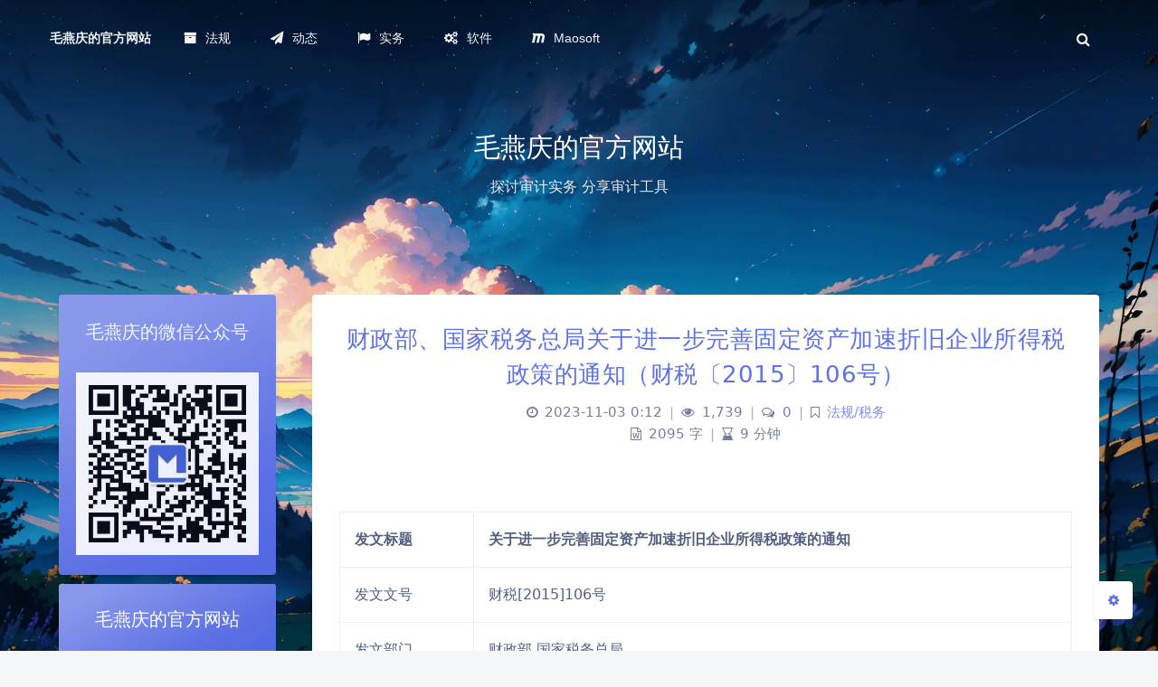

--- FILE ---
content_type: text/html; charset=UTF-8
request_url: https://maoyanqing.com/notice-of-the-ministry-of-finance-and-the-state-administration-of-taxation-on-further-improving-the-enterprise-income-tax-policies-for-the-accelerated-depreciation-of-fixed-assets
body_size: 21149
content:
<!DOCTYPE html>
<html lang="zh-Hans" class="no-js toolbar-blur article-header-style-1 ">
<head>
	<meta charset="UTF-8">
			<meta name="viewport" content="width=device-width, initial-scale=1, maximum-scale=1, user-scalable=no">
		<meta property="og:title" content="财政部、国家税务总局关于进一步完善固定资产加速折旧企业所得税政策的通知（财税〔2015〕106号） &#8211; 毛燕庆的官方网站">
	<meta property="og:type" content="article">
	<meta property="og:url" content="https://maoyanqing.com/notice-of-the-ministry-of-finance-and-the-state-administration-of-taxation-on-further-improving-the-enterprise-income-tax-policies-for-the-accelerated-depreciation-of-fixed-assets">
				<meta name="description" content="发文标题 关于进一步完善固定资产加速折旧企业所得税政策的通知 发文文号 财税[2015]106号 发文部门 财&hellip;">
			<meta property="og:description" content="发文标题 关于进一步完善固定资产加速折旧企业所得税政策的通知 发文文号 财税[2015]106号 发文部门 财&hellip;">
	
				<meta name="keywords" content="毛燕庆,探讨审计实务,分享审计工具">
	
	
	<meta name="theme-color" content="#5e72e4">
	<meta name="theme-color-rgb" content="94,114,228">
	<meta name="theme-color-origin" content="#5e72e4">
	<meta name="argon-enable-custom-theme-color" content="true">


	<meta name="theme-card-radius" content="4">
	<meta name="theme-card-radius-origin" content="4">

	<meta name="theme-version" content="1.3.5">

	<link rel="profile" href="http://gmpg.org/xfn/11">
			<title>财政部、国家税务总局关于进一步完善固定资产加速折旧企业所得税政策的通知（财税〔2015〕106号） &#8211; 毛燕庆的官方网站</title>
<meta name='robots' content='max-image-preview:large' />
<style id='wp-img-auto-sizes-contain-inline-css' type='text/css'>
img:is([sizes=auto i],[sizes^="auto," i]){contain-intrinsic-size:3000px 1500px}
/*# sourceURL=wp-img-auto-sizes-contain-inline-css */
</style>
<link rel='stylesheet' id='argon_css_merged-css' href='https://maoyanqing.com/wp-content/themes/Argon/assets/argon_css_merged.css?ver=1.3.5' type='text/css' media='all' />
<link rel='stylesheet' id='style-css' href='https://maoyanqing.com/wp-content/themes/Argon/style.css?ver=1.3.5' type='text/css' media='all' />
<style id='classic-theme-styles-inline-css' type='text/css'>
/*! This file is auto-generated */
.wp-block-button__link{color:#fff;background-color:#32373c;border-radius:9999px;box-shadow:none;text-decoration:none;padding:calc(.667em + 2px) calc(1.333em + 2px);font-size:1.125em}.wp-block-file__button{background:#32373c;color:#fff;text-decoration:none}
/*# sourceURL=/wp-includes/css/classic-themes.min.css */
</style>
<link rel='stylesheet' id='um_modal-css' href='https://maoyanqing.com/wp-content/plugins/ultimate-member/assets/css/um-modal.min.css?ver=2.11.1' type='text/css' media='all' />
<link rel='stylesheet' id='um_ui-css' href='https://maoyanqing.com/wp-content/plugins/ultimate-member/assets/libs/jquery-ui/jquery-ui.min.css?ver=1.13.2' type='text/css' media='all' />
<link rel='stylesheet' id='um_tipsy-css' href='https://maoyanqing.com/wp-content/plugins/ultimate-member/assets/libs/tipsy/tipsy.min.css?ver=1.0.0a' type='text/css' media='all' />
<link rel='stylesheet' id='um_raty-css' href='https://maoyanqing.com/wp-content/plugins/ultimate-member/assets/libs/raty/um-raty.min.css?ver=2.6.0' type='text/css' media='all' />
<link rel='stylesheet' id='select2-css' href='https://maoyanqing.com/wp-content/plugins/ultimate-member/assets/libs/select2/select2.min.css?ver=4.0.13' type='text/css' media='all' />
<link rel='stylesheet' id='um_fileupload-css' href='https://maoyanqing.com/wp-content/plugins/ultimate-member/assets/css/um-fileupload.min.css?ver=2.11.1' type='text/css' media='all' />
<link rel='stylesheet' id='um_confirm-css' href='https://maoyanqing.com/wp-content/plugins/ultimate-member/assets/libs/um-confirm/um-confirm.min.css?ver=1.0' type='text/css' media='all' />
<link rel='stylesheet' id='um_datetime-css' href='https://maoyanqing.com/wp-content/plugins/ultimate-member/assets/libs/pickadate/default.min.css?ver=3.6.2' type='text/css' media='all' />
<link rel='stylesheet' id='um_datetime_date-css' href='https://maoyanqing.com/wp-content/plugins/ultimate-member/assets/libs/pickadate/default.date.min.css?ver=3.6.2' type='text/css' media='all' />
<link rel='stylesheet' id='um_datetime_time-css' href='https://maoyanqing.com/wp-content/plugins/ultimate-member/assets/libs/pickadate/default.time.min.css?ver=3.6.2' type='text/css' media='all' />
<link rel='stylesheet' id='um_fonticons_ii-css' href='https://maoyanqing.com/wp-content/plugins/ultimate-member/assets/libs/legacy/fonticons/fonticons-ii.min.css?ver=2.11.1' type='text/css' media='all' />
<link rel='stylesheet' id='um_fonticons_fa-css' href='https://maoyanqing.com/wp-content/plugins/ultimate-member/assets/libs/legacy/fonticons/fonticons-fa.min.css?ver=2.11.1' type='text/css' media='all' />
<link rel='stylesheet' id='um_fontawesome-css' href='https://maoyanqing.com/wp-content/plugins/ultimate-member/assets/css/um-fontawesome.min.css?ver=6.5.2' type='text/css' media='all' />
<link rel='stylesheet' id='um_common-css' href='https://maoyanqing.com/wp-content/plugins/ultimate-member/assets/css/common.min.css?ver=2.11.1' type='text/css' media='all' />
<link rel='stylesheet' id='um_responsive-css' href='https://maoyanqing.com/wp-content/plugins/ultimate-member/assets/css/um-responsive.min.css?ver=2.11.1' type='text/css' media='all' />
<link rel='stylesheet' id='um_styles-css' href='https://maoyanqing.com/wp-content/plugins/ultimate-member/assets/css/um-styles.min.css?ver=2.11.1' type='text/css' media='all' />
<link rel='stylesheet' id='um_crop-css' href='https://maoyanqing.com/wp-content/plugins/ultimate-member/assets/libs/cropper/cropper.min.css?ver=1.6.1' type='text/css' media='all' />
<link rel='stylesheet' id='um_profile-css' href='https://maoyanqing.com/wp-content/plugins/ultimate-member/assets/css/um-profile.min.css?ver=2.11.1' type='text/css' media='all' />
<link rel='stylesheet' id='um_account-css' href='https://maoyanqing.com/wp-content/plugins/ultimate-member/assets/css/um-account.min.css?ver=2.11.1' type='text/css' media='all' />
<link rel='stylesheet' id='um_misc-css' href='https://maoyanqing.com/wp-content/plugins/ultimate-member/assets/css/um-misc.min.css?ver=2.11.1' type='text/css' media='all' />
<link rel='stylesheet' id='um_default_css-css' href='https://maoyanqing.com/wp-content/plugins/ultimate-member/assets/css/um-old-default.min.css?ver=2.11.1' type='text/css' media='all' />
<script type="text/javascript" src="https://maoyanqing.com/wp-content/themes/Argon/assets/argon_js_merged.js?ver=1.3.5" id="argon_js_merged-js"></script>
<script type="text/javascript" src="https://maoyanqing.com/wp-content/themes/Argon/assets/js/argon.min.js?ver=1.3.5" id="argonjs-js"></script>
<script type="text/javascript" src="https://maoyanqing.com/wp-includes/js/jquery/jquery.min.js?ver=3.7.1" id="jquery-core-js"></script>
<script type="text/javascript" src="https://maoyanqing.com/wp-includes/js/jquery/jquery-migrate.min.js?ver=3.4.1" id="jquery-migrate-js"></script>
<script type="text/javascript" src="https://maoyanqing.com/wp-content/plugins/ultimate-member/assets/js/um-gdpr.min.js?ver=2.11.1" id="um-gdpr-js"></script>

<link rel="canonical" href="https://maoyanqing.com/notice-of-the-ministry-of-finance-and-the-state-administration-of-taxation-on-further-improving-the-enterprise-income-tax-policies-for-the-accelerated-depreciation-of-fixed-assets" />
<link rel="alternate" title="oEmbed (JSON)" type="application/json+oembed" href="https://maoyanqing.com/wp-json/oembed/1.0/embed?url=https%3A%2F%2Fmaoyanqing.com%2Fnotice-of-the-ministry-of-finance-and-the-state-administration-of-taxation-on-further-improving-the-enterprise-income-tax-policies-for-the-accelerated-depreciation-of-fixed-assets" />
<link rel="alternate" title="oEmbed (XML)" type="text/xml+oembed" href="https://maoyanqing.com/wp-json/oembed/1.0/embed?url=https%3A%2F%2Fmaoyanqing.com%2Fnotice-of-the-ministry-of-finance-and-the-state-administration-of-taxation-on-further-improving-the-enterprise-income-tax-policies-for-the-accelerated-depreciation-of-fixed-assets&#038;format=xml" />
<script async src="https://www.googletagmanager.com/gtag/js?id=G-KQXPXJ45ZE"></script>
<script>
	window.dataLayer = window.dataLayer || [];
	function gtag(){dataLayer.push(arguments);}
	gtag('js', new Date());

	gtag('config', 'G-KQXPXJ45ZE');
</script><script type="text/javascript">
	var _hmt = _hmt || [];
	(function(){
	var hm = document.createElement("script");
	hm.src = "https://hm.baidu.com/hm.js?97cb4df914d60ede2ce673fc36e212e1";
	hm.setAttribute('async', 'true');
	document.getElementsByTagName('head')[0].appendChild(hm);
	})();
</script><link rel="icon" href="https://maoyanqing.com/wp-content/uploads/2024/03/1710315198-logo.png" sizes="32x32" />
<link rel="icon" href="https://maoyanqing.com/wp-content/uploads/2024/03/1710315198-logo.png" sizes="192x192" />
<link rel="apple-touch-icon" href="https://maoyanqing.com/wp-content/uploads/2024/03/1710315198-logo.png" />
<meta name="msapplication-TileImage" content="https://maoyanqing.com/wp-content/uploads/2024/03/1710315198-logo.png" />
		<style type="text/css" id="wp-custom-css">
			table:not(.hljs-ln){border-collapse:collapse;width:100%}td,th{border-bottom:1px solid #ddd;padding:8px}table:not(.hljs-ln)>tbody>tr:hover{background-color:#f5f5f5}.dropdown-item>i.fa{display:inline-block;vertical-align:middle;width:10px}.leftbar-announcement-title{display:none}		</style>
				<script>
		document.documentElement.classList.remove("no-js");
		var argonConfig = {
			wp_path: "/",
			language: "zh_CN",
			dateFormat: "YMD",
							zoomify: false,
						pangu: "false",
							lazyload: {
					threshold: 800,
					effect: "fadeIn"
				},
						fold_long_comments: false,
			fold_long_shuoshuo: false,
			disable_pjax: false,
			pjax_animation_durtion: 600,
			headroom: "true",
			waterflow_columns: "1",
			code_highlight: {
				enable: true,
				hide_linenumber: true,
				transparent_linenumber: false,
				break_line: true			}
		}
	</script>
	<script>
		var darkmodeAutoSwitch = "false";
		function setDarkmode(enable){
			if (enable == true){
				$("html").addClass("darkmode");
			}else{
				$("html").removeClass("darkmode");
			}
			$(window).trigger("scroll");
		}
		function toggleDarkmode(){
			if ($("html").hasClass("darkmode")){
				setDarkmode(false);
				sessionStorage.setItem("Argon_Enable_Dark_Mode", "false");
			}else{
				setDarkmode(true);
				sessionStorage.setItem("Argon_Enable_Dark_Mode", "true");
			}
		}
		if (sessionStorage.getItem("Argon_Enable_Dark_Mode") == "true"){
			setDarkmode(true);
		}
		function toggleDarkmodeByPrefersColorScheme(media){
			if (sessionStorage.getItem('Argon_Enable_Dark_Mode') == "false" || sessionStorage.getItem('Argon_Enable_Dark_Mode') == "true"){
				return;
			}
			if (media.matches){
				setDarkmode(true);
			}else{
				setDarkmode(false);
			}
		}
		function toggleDarkmodeByTime(){
			if (sessionStorage.getItem('Argon_Enable_Dark_Mode') == "false" || sessionStorage.getItem('Argon_Enable_Dark_Mode') == "true"){
				return;
			}
			let hour = new Date().getHours();
			if (hour < 7 || hour >= 22){
				setDarkmode(true);
			}else{
				setDarkmode(false);
			}
		}
		if (darkmodeAutoSwitch == 'system'){
			var darkmodeMediaQuery = window.matchMedia("(prefers-color-scheme: dark)");
			darkmodeMediaQuery.addListener(toggleDarkmodeByPrefersColorScheme);
			toggleDarkmodeByPrefersColorScheme(darkmodeMediaQuery);
		}
		if (darkmodeAutoSwitch == 'time'){
			toggleDarkmodeByTime();
		}
		if (darkmodeAutoSwitch == 'alwayson'){
			setDarkmode(true);
		}

		function toggleAmoledDarkMode(){
			$("html").toggleClass("amoled-dark");
			if ($("html").hasClass("amoled-dark")){
				localStorage.setItem("Argon_Enable_Amoled_Dark_Mode", "true");
			}else{
				localStorage.setItem("Argon_Enable_Amoled_Dark_Mode", "false");
			}
		}
		if (localStorage.getItem("Argon_Enable_Amoled_Dark_Mode") == "true"){
			$("html").addClass("amoled-dark");
		}else if (localStorage.getItem("Argon_Enable_Amoled_Dark_Mode") == "false"){
			$("html").removeClass("amoled-dark");
		}
	</script>
	<script>
		if (navigator.userAgent.indexOf("Safari") !== -1 && navigator.userAgent.indexOf("Chrome") === -1){
			$("html").addClass("using-safari");
		}
	</script>

			<script src="https://maoyanqing.com/wp-content/themes/Argon/assets/vendor/smoothscroll/smoothscroll1.js"></script>
	<style id='global-styles-inline-css' type='text/css'>
:root{--wp--preset--aspect-ratio--square: 1;--wp--preset--aspect-ratio--4-3: 4/3;--wp--preset--aspect-ratio--3-4: 3/4;--wp--preset--aspect-ratio--3-2: 3/2;--wp--preset--aspect-ratio--2-3: 2/3;--wp--preset--aspect-ratio--16-9: 16/9;--wp--preset--aspect-ratio--9-16: 9/16;--wp--preset--color--black: #000000;--wp--preset--color--cyan-bluish-gray: #abb8c3;--wp--preset--color--white: #ffffff;--wp--preset--color--pale-pink: #f78da7;--wp--preset--color--vivid-red: #cf2e2e;--wp--preset--color--luminous-vivid-orange: #ff6900;--wp--preset--color--luminous-vivid-amber: #fcb900;--wp--preset--color--light-green-cyan: #7bdcb5;--wp--preset--color--vivid-green-cyan: #00d084;--wp--preset--color--pale-cyan-blue: #8ed1fc;--wp--preset--color--vivid-cyan-blue: #0693e3;--wp--preset--color--vivid-purple: #9b51e0;--wp--preset--gradient--vivid-cyan-blue-to-vivid-purple: linear-gradient(135deg,rgb(6,147,227) 0%,rgb(155,81,224) 100%);--wp--preset--gradient--light-green-cyan-to-vivid-green-cyan: linear-gradient(135deg,rgb(122,220,180) 0%,rgb(0,208,130) 100%);--wp--preset--gradient--luminous-vivid-amber-to-luminous-vivid-orange: linear-gradient(135deg,rgb(252,185,0) 0%,rgb(255,105,0) 100%);--wp--preset--gradient--luminous-vivid-orange-to-vivid-red: linear-gradient(135deg,rgb(255,105,0) 0%,rgb(207,46,46) 100%);--wp--preset--gradient--very-light-gray-to-cyan-bluish-gray: linear-gradient(135deg,rgb(238,238,238) 0%,rgb(169,184,195) 100%);--wp--preset--gradient--cool-to-warm-spectrum: linear-gradient(135deg,rgb(74,234,220) 0%,rgb(151,120,209) 20%,rgb(207,42,186) 40%,rgb(238,44,130) 60%,rgb(251,105,98) 80%,rgb(254,248,76) 100%);--wp--preset--gradient--blush-light-purple: linear-gradient(135deg,rgb(255,206,236) 0%,rgb(152,150,240) 100%);--wp--preset--gradient--blush-bordeaux: linear-gradient(135deg,rgb(254,205,165) 0%,rgb(254,45,45) 50%,rgb(107,0,62) 100%);--wp--preset--gradient--luminous-dusk: linear-gradient(135deg,rgb(255,203,112) 0%,rgb(199,81,192) 50%,rgb(65,88,208) 100%);--wp--preset--gradient--pale-ocean: linear-gradient(135deg,rgb(255,245,203) 0%,rgb(182,227,212) 50%,rgb(51,167,181) 100%);--wp--preset--gradient--electric-grass: linear-gradient(135deg,rgb(202,248,128) 0%,rgb(113,206,126) 100%);--wp--preset--gradient--midnight: linear-gradient(135deg,rgb(2,3,129) 0%,rgb(40,116,252) 100%);--wp--preset--font-size--small: 13px;--wp--preset--font-size--medium: 20px;--wp--preset--font-size--large: 36px;--wp--preset--font-size--x-large: 42px;--wp--preset--spacing--20: 0.44rem;--wp--preset--spacing--30: 0.67rem;--wp--preset--spacing--40: 1rem;--wp--preset--spacing--50: 1.5rem;--wp--preset--spacing--60: 2.25rem;--wp--preset--spacing--70: 3.38rem;--wp--preset--spacing--80: 5.06rem;--wp--preset--shadow--natural: 6px 6px 9px rgba(0, 0, 0, 0.2);--wp--preset--shadow--deep: 12px 12px 50px rgba(0, 0, 0, 0.4);--wp--preset--shadow--sharp: 6px 6px 0px rgba(0, 0, 0, 0.2);--wp--preset--shadow--outlined: 6px 6px 0px -3px rgb(255, 255, 255), 6px 6px rgb(0, 0, 0);--wp--preset--shadow--crisp: 6px 6px 0px rgb(0, 0, 0);}:where(.is-layout-flex){gap: 0.5em;}:where(.is-layout-grid){gap: 0.5em;}body .is-layout-flex{display: flex;}.is-layout-flex{flex-wrap: wrap;align-items: center;}.is-layout-flex > :is(*, div){margin: 0;}body .is-layout-grid{display: grid;}.is-layout-grid > :is(*, div){margin: 0;}:where(.wp-block-columns.is-layout-flex){gap: 2em;}:where(.wp-block-columns.is-layout-grid){gap: 2em;}:where(.wp-block-post-template.is-layout-flex){gap: 1.25em;}:where(.wp-block-post-template.is-layout-grid){gap: 1.25em;}.has-black-color{color: var(--wp--preset--color--black) !important;}.has-cyan-bluish-gray-color{color: var(--wp--preset--color--cyan-bluish-gray) !important;}.has-white-color{color: var(--wp--preset--color--white) !important;}.has-pale-pink-color{color: var(--wp--preset--color--pale-pink) !important;}.has-vivid-red-color{color: var(--wp--preset--color--vivid-red) !important;}.has-luminous-vivid-orange-color{color: var(--wp--preset--color--luminous-vivid-orange) !important;}.has-luminous-vivid-amber-color{color: var(--wp--preset--color--luminous-vivid-amber) !important;}.has-light-green-cyan-color{color: var(--wp--preset--color--light-green-cyan) !important;}.has-vivid-green-cyan-color{color: var(--wp--preset--color--vivid-green-cyan) !important;}.has-pale-cyan-blue-color{color: var(--wp--preset--color--pale-cyan-blue) !important;}.has-vivid-cyan-blue-color{color: var(--wp--preset--color--vivid-cyan-blue) !important;}.has-vivid-purple-color{color: var(--wp--preset--color--vivid-purple) !important;}.has-black-background-color{background-color: var(--wp--preset--color--black) !important;}.has-cyan-bluish-gray-background-color{background-color: var(--wp--preset--color--cyan-bluish-gray) !important;}.has-white-background-color{background-color: var(--wp--preset--color--white) !important;}.has-pale-pink-background-color{background-color: var(--wp--preset--color--pale-pink) !important;}.has-vivid-red-background-color{background-color: var(--wp--preset--color--vivid-red) !important;}.has-luminous-vivid-orange-background-color{background-color: var(--wp--preset--color--luminous-vivid-orange) !important;}.has-luminous-vivid-amber-background-color{background-color: var(--wp--preset--color--luminous-vivid-amber) !important;}.has-light-green-cyan-background-color{background-color: var(--wp--preset--color--light-green-cyan) !important;}.has-vivid-green-cyan-background-color{background-color: var(--wp--preset--color--vivid-green-cyan) !important;}.has-pale-cyan-blue-background-color{background-color: var(--wp--preset--color--pale-cyan-blue) !important;}.has-vivid-cyan-blue-background-color{background-color: var(--wp--preset--color--vivid-cyan-blue) !important;}.has-vivid-purple-background-color{background-color: var(--wp--preset--color--vivid-purple) !important;}.has-black-border-color{border-color: var(--wp--preset--color--black) !important;}.has-cyan-bluish-gray-border-color{border-color: var(--wp--preset--color--cyan-bluish-gray) !important;}.has-white-border-color{border-color: var(--wp--preset--color--white) !important;}.has-pale-pink-border-color{border-color: var(--wp--preset--color--pale-pink) !important;}.has-vivid-red-border-color{border-color: var(--wp--preset--color--vivid-red) !important;}.has-luminous-vivid-orange-border-color{border-color: var(--wp--preset--color--luminous-vivid-orange) !important;}.has-luminous-vivid-amber-border-color{border-color: var(--wp--preset--color--luminous-vivid-amber) !important;}.has-light-green-cyan-border-color{border-color: var(--wp--preset--color--light-green-cyan) !important;}.has-vivid-green-cyan-border-color{border-color: var(--wp--preset--color--vivid-green-cyan) !important;}.has-pale-cyan-blue-border-color{border-color: var(--wp--preset--color--pale-cyan-blue) !important;}.has-vivid-cyan-blue-border-color{border-color: var(--wp--preset--color--vivid-cyan-blue) !important;}.has-vivid-purple-border-color{border-color: var(--wp--preset--color--vivid-purple) !important;}.has-vivid-cyan-blue-to-vivid-purple-gradient-background{background: var(--wp--preset--gradient--vivid-cyan-blue-to-vivid-purple) !important;}.has-light-green-cyan-to-vivid-green-cyan-gradient-background{background: var(--wp--preset--gradient--light-green-cyan-to-vivid-green-cyan) !important;}.has-luminous-vivid-amber-to-luminous-vivid-orange-gradient-background{background: var(--wp--preset--gradient--luminous-vivid-amber-to-luminous-vivid-orange) !important;}.has-luminous-vivid-orange-to-vivid-red-gradient-background{background: var(--wp--preset--gradient--luminous-vivid-orange-to-vivid-red) !important;}.has-very-light-gray-to-cyan-bluish-gray-gradient-background{background: var(--wp--preset--gradient--very-light-gray-to-cyan-bluish-gray) !important;}.has-cool-to-warm-spectrum-gradient-background{background: var(--wp--preset--gradient--cool-to-warm-spectrum) !important;}.has-blush-light-purple-gradient-background{background: var(--wp--preset--gradient--blush-light-purple) !important;}.has-blush-bordeaux-gradient-background{background: var(--wp--preset--gradient--blush-bordeaux) !important;}.has-luminous-dusk-gradient-background{background: var(--wp--preset--gradient--luminous-dusk) !important;}.has-pale-ocean-gradient-background{background: var(--wp--preset--gradient--pale-ocean) !important;}.has-electric-grass-gradient-background{background: var(--wp--preset--gradient--electric-grass) !important;}.has-midnight-gradient-background{background: var(--wp--preset--gradient--midnight) !important;}.has-small-font-size{font-size: var(--wp--preset--font-size--small) !important;}.has-medium-font-size{font-size: var(--wp--preset--font-size--medium) !important;}.has-large-font-size{font-size: var(--wp--preset--font-size--large) !important;}.has-x-large-font-size{font-size: var(--wp--preset--font-size--x-large) !important;}
/*# sourceURL=global-styles-inline-css */
</style>
</head>


<style id="themecolor_css">
		:root{
		--themecolor: #5e72e4;
		--themecolor-R: 94;
		--themecolor-G: 114;
		--themecolor-B: 228;
		--themecolor-H: 231;
		--themecolor-S: 71;
		--themecolor-L: 63;
	}
</style>
<style id="theme_cardradius_css">
	:root{
		--card-radius: 4px;
	}
</style>

<body class="wp-singular post-template-default single single-post postid-184 single-format-standard wp-theme-Argon">
<div id="toolbar">
	<header class="header-global">
		<nav id="navbar-main" class="navbar navbar-main navbar-expand-lg navbar-transparent navbar-light bg-primary headroom--not-bottom headroom--not-top headroom--pinned">
			<div class="container">
				<button id="open_sidebar" class="navbar-toggler" type="button" aria-expanded="false" aria-label="Toggle sidebar">
					<span class="navbar-toggler-icon"></span>
				</button>
				<div class="navbar-brand mr-0">
															<a class="navbar-brand navbar-title" href="https://maoyanqing.com">毛燕庆的官方网站</a>
				</div>
				<div class="navbar-collapse collapse" id="navbar_global">
					<div class="navbar-collapse-header">
						<div class="row" style="display: none;">
							<div class="col-6 collapse-brand"></div>
							<div class="col-6 collapse-close">
								<button type="button" class="navbar-toggler" data-toggle="collapse" data-target="#navbar_global" aria-controls="navbar_global" aria-expanded="false" aria-label="Toggle navigation">
									<span></span>
									<span></span>
								</button>
							</div>
						</div>
						<div class="input-group input-group-alternative">
							<div class="input-group-prepend">
								<span class="input-group-text"><i class="fa fa-search"></i></span>
							</div>
							<input id="navbar_search_input_mobile" class="form-control" placeholder="搜索什么..." type="text" autocomplete="off">
						</div>
					</div>
					<ul class='navbar-nav navbar-nav-hover align-items-lg-center'>

										<li class='nav-item dropdown'>
											<a href='https://maoyanqing.com/category/legislation' class='nav-link' data-toggle='dropdown' no-pjax onclick='return false;' title=''>
										  		<i class='ni ni-book-bookmark d-lg-none'></i>
												<span class='nav-link-inner--text'><i class="fa fa-archive"></i>法规</span>
										  </a>
<div class="dropdown-menu">
<a href='https://maoyanqing.com/category/legislation/auditing-legislation' class='dropdown-item' target='' title=''><i class="fa fa-balance-scale"></i>审计</a><a href='https://maoyanqing.com/category/legislation/accounting-legislation' class='dropdown-item' target='' title=''><i class="fa fa-calculator"></i>会计</a><a href='https://maoyanqing.com/category/legislation/securities-legislation' class='dropdown-item' target='' title=''><i class="fa fa-line-chart"></i>证券</a><a href='https://maoyanqing.com/category/legislation/sustainability-legislation' class='dropdown-item' target='' title=''><i class="fa fa-envira"></i>可持续</a><a href='https://maoyanqing.com/category/legislation/tax-legislation' class='dropdown-item' target='' title=''><i class="fa fa-university"></i>税务</a><a href='https://maoyanqing.com/category/legislation/appraisal-legislation' class='dropdown-item' target='' title=''><i class="fa fa-diamond"></i>评估</a><a href='https://maoyanqing.com/category/legislation/control-legislation' class='dropdown-item' target='' title=''><i class="fa fa-wrench"></i>内控</a>
</div>

</li>

										<li class='nav-item dropdown'>
											<a href='https://maoyanqing.com/category/updates' class='nav-link' data-toggle='dropdown' no-pjax onclick='return false;' title=''>
										  		<i class='ni ni-book-bookmark d-lg-none'></i>
												<span class='nav-link-inner--text'><i class="fa fa-paper-plane"></i>动态</span>
										  </a>
<div class="dropdown-menu">
<a href='https://maoyanqing.com/category/updates/auditing-updates' class='dropdown-item' target='' title=''><i class="fa fa-balance-scale"></i>审计</a><a href='https://maoyanqing.com/category/updates/accounting-updates' class='dropdown-item' target='' title=''><i class="fa fa-calculator"></i>会计</a><a href='https://maoyanqing.com/category/updates/securities-updates' class='dropdown-item' target='' title=''><i class="fa fa-line-chart"></i>证券</a>
</div>

</li>

										<li class='nav-item dropdown'>
											<a href='https://maoyanqing.com/category/practice' class='nav-link' data-toggle='dropdown' no-pjax onclick='return false;' title=''>
										  		<i class='ni ni-book-bookmark d-lg-none'></i>
												<span class='nav-link-inner--text'><i class="fa fa-flag"></i>实务</span>
										  </a>
<div class="dropdown-menu">
<a href='https://maoyanqing.com/category/practice/auditing-practice' class='dropdown-item' target='' title=''><i class="fa fa-balance-scale"></i>审计</a><a href='https://maoyanqing.com/category/practice/accounting-practice' class='dropdown-item' target='' title=''><i class="fa fa-calculator"></i>会计</a><a href='https://maoyanqing.com/category/practice/tax-practice' class='dropdown-item' target='' title=''><i class="fa fa-university"></i>税务</a>
</div>

</li>

										<li class='nav-item dropdown'>
											<a href='https://maoyanqing.com/category/softwares' class='nav-link' data-toggle='dropdown' no-pjax onclick='return false;' title=''>
										  		<i class='ni ni-book-bookmark d-lg-none'></i>
												<span class='nav-link-inner--text'><i class="fa fa-cogs"></i>软件</span>
										  </a>
<div class="dropdown-menu">
<a href='https://maoyanqing.com/category/maosoft/downloads' class='dropdown-item' target='' title=''><i class="fa fa-maxcdn"></i>软件中心</a><a href='https://maoyanqing.com/category/maosoft/maodocs' class='dropdown-item' target='' title=''><i class="fa fa-book"></i>MaoDocs</a><a href='https://maoyanqing.com/category/maosoft/maokit' class='dropdown-item' target='' title=''><i class="fa fa-bolt"></i>MaoKit</a><a href='https://maoyanqing.com/category/maosoft/excelenhancer' class='dropdown-item' target='' title=''><i class="fa fa-etsy"></i>ExcelEnhancer</a><a href='https://maoyanqing.com/category/maosoft/wordenhancer' class='dropdown-item' target='' title=''><i class="fa fa-google-wallet"></i>WordEnhancer</a><a href='https://maoyanqing.com/category/maosoft/logisticsenhancer' class='dropdown-item' target='' title=''><i class="fa fa-truck"></i>LogisticsEnhancer</a><a href='https://maoyanqing.com/category/softwares/website-tutorials' class='dropdown-item' target='' title=''><i class="fa fa-bookmark"></i>网站教程</a><a href='https://maoyanqing.com/category/softwares/softwares-sharing' class='dropdown-item' target='' title=''><i class="fa fa-share-alt"></i>软件分享</a><a href='https://maoyanqing.com/category/softwares/software-tutorials' class='dropdown-item' target='' title=''><i class="fa fa-fire"></i>软件教程</a><a href='https://maoyanqing.com/category/softwares/software-tutorials/windows' class='dropdown-item' target='' title=''><i class="fa fa-windows"></i>Windows</a><a href='https://maoyanqing.com/category/softwares/software-tutorials/microsoft-excel' class='dropdown-item' target='' title=''><i class="fa fa-file-excel-o"></i>Excel</a><a href='https://maoyanqing.com/category/softwares/software-tutorials/microsoft-word' class='dropdown-item' target='' title=''><i class="fa fa-file-word-o"></i>Word</a><a href='https://maoyanqing.com/category/softwares/software-tutorials/wps' class='dropdown-item' target='' title=''><i class="fa fa fa-wikipedia-w"></i>WPS</a>
</div>

</li>

										<li class='nav-item dropdown'>
											<a href='https://maoyanqing.com/category/maosoft' class='nav-link' data-toggle='dropdown' no-pjax onclick='return false;' title=''>
										  		<i class='ni ni-book-bookmark d-lg-none'></i>
												<span class='nav-link-inner--text'><i class="fa fa-maxcdn"></i>Maosoft</span>
										  </a>
<div class="dropdown-menu">
<a href='https://confirm.maoyanqing.com/' class='dropdown-item' target='_blank' title=''><i class="fa fa-bank"></i>MaoConfirm</a><a href='https://docs.maoyanqing.com/' class='dropdown-item' target='_blank' title=''><i class="fa fa-book"></i>MaoDocs</a><a href='https://kit.maoyanqing.com/' class='dropdown-item' target='_blank' title=''><i class="fa fa-bolt"></i>MaoKit</a><a href='https://nav.maoyanqing.com/' class='dropdown-item' target='_blank' title=''><i class="fa fa-map-signs"></i>MaoNav</a><a href='/excelenhancer' class='dropdown-item' target='_blank' title=''><i class="fa fa-etsy"></i>ExcelEnhancer</a><a href='/wordenhancer' class='dropdown-item' target='_blank' title=''><i class="fa fa-google-wallet"></i>WordEnhancer</a><a href='https://maoyanqing.com/logisticsenhancer' class='dropdown-item' target='_blank' title=''><i class="fa fa-truck"></i>LogisticsEnhancer</a><a href='https://maoyanqing.com/category/maosoft/maotools' class='dropdown-item' target='' title=''><i class="fa fa-wrench"></i>小工具</a>
</div>

</li></ul>					<ul class="navbar-nav align-items-lg-center ml-lg-auto">
						<li id="navbar_search_container" class="nav-item" data-toggle="modal">
							<div id="navbar_search_input_container">
								<div class="input-group input-group-alternative">
									<div class="input-group-prepend">
										<span class="input-group-text"><i class="fa fa-search"></i></span>
									</div>
									<input id="navbar_search_input" class="form-control" placeholder="搜索什么..." type="text" autocomplete="off">
								</div>
							</div>
						</li>
					</ul>
				</div>
				<div id="navbar_menu_mask" data-toggle="collapse" data-target="#navbar_global"></div>
				<button class="navbar-toggler" type="button" data-toggle="collapse" data-target="#navbar_global" aria-controls="navbar_global" aria-expanded="false" aria-label="Toggle navigation">
					<span class="navbar-toggler-icon navbar-toggler-searcg-icon"></span>
				</button>
			</div>
		</nav>
	</header>
</div>
<div class="modal fade" id="argon_search_modal" tabindex="-1" role="dialog" aria-labelledby="" aria-hidden="true">
	<div class="modal-dialog modal-dialog-centered modal-sm" role="document">
		<div class="modal-content">
			<div class="modal-header">
				<h5 class="modal-title">搜索</h5>
				<button type="button" class="close" data-dismiss="modal" aria-label="Close">
					<span aria-hidden="true">&times;</span>
				</button>
			</div>
			<div class="modal-body">
				<form id="argon_serach_form" method="get" action="https://maoyanqing.com">
	<div class="form-group mb-3">
		<div class="input-group input-group-alternative">
			<div class="input-group-prepend">
				<span class="input-group-text"><i class="fa fa-search"></i></span>
			</div>
			<input name="s" class="form-control" placeholder="搜索什么..." type="text"  autocomplete="off" >
		</div>
	</div>
	<div class="text-center">
		<button onclick="if($('#argon_serach_form input[name=\'s\']').val() != '') {document.getElementById('argon_serach_form').submit();}" type="button" class="btn btn-primary">搜索</button>
	</div>
</form>			</div>
		</div>
	</div>
</div>
<!--Banner-->
<section id="banner" class="banner section section-lg section-shaped">
	<div class="shape  shape-primary">
		<span></span>
		<span></span>
		<span></span>
		<span></span>
		<span></span>
		<span></span>
		<span></span>
		<span></span>
		<span></span>
	</div>

		<div id="banner_container" class="banner-container container text-center">
					<div class="banner-title text-white" data-interval="100"><span data-text="毛燕庆的官方网站" class="banner-title-inner">&nbsp;</span>
			<span data-text="探讨审计实务 分享审计工具" class="banner-subtitle d-block">&nbsp;</span></div>
			</div>
		</section>

	<style>
					#banner, #banner .shape {
				background: transparent !important;
			}
				#content:before {
			content: '';
			display: block;
			position: fixed;
			left: 0;
			right: 0;
			top: 0;
			bottom: 0;
			z-index: -2;
			background: url(/wp/assets/img/bg_1318148.webp);
			background-position: center;
			background-size: cover;
			background-repeat: no-repeat;
			opacity: 1;
			transition: opacity .5s ease;
		}
		html.darkmode #content:before{
			filter: brightness(0.65);
		}
			</style>

	<style>
		#banner:after {
			content: '';
			width: 100vw;
			position: absolute;
			left: 0;
			top: 0;
			height: 120px;
			background: linear-gradient(180deg, rgba(0,0,0,0.25) 0%, rgba(0,0,0,0.15) 35%, rgba(0,0,0,0) 100%);
			display: block;
			z-index: -1;
		}
		.banner-title {
			text-shadow: 0 5px 15px rgba(0, 0, 0, .2);
		}
	</style>

<div id="float_action_buttons" class="float-action-buttons fabtns-unloaded">
	<button id="fabtn_toggle_sides" class="btn btn-icon btn-neutral fabtn shadow-sm" type="button" aria-hidden="true" tooltip-move-to-left="移至左侧" tooltip-move-to-right="移至右侧">
		<span class="btn-inner--icon fabtn-show-on-right"><i class="fa fa-caret-left"></i></span>
		<span class="btn-inner--icon fabtn-show-on-left"><i class="fa fa-caret-right"></i></span>
	</button>
	<button id="fabtn_back_to_top" class="btn btn-icon btn-neutral fabtn shadow-sm" type="button" aria-label="Back To Top" tooltip="回到顶部">
		<span class="btn-inner--icon"><i class="fa fa-angle-up"></i></span>
	</button>
	<button id="fabtn_go_to_comment" class="btn btn-icon btn-neutral fabtn shadow-sm d-none" type="button"  style='display: none;' aria-label="Comment" tooltip="评论">
		<span class="btn-inner--icon"><i class="fa fa-comment-o"></i></span>
	</button>
	<button id="fabtn_toggle_darkmode" class="btn btn-icon btn-neutral fabtn shadow-sm" type="button"  style='display: none;' aria-label="Toggle Darkmode" tooltip-darkmode="夜间模式" tooltip-blackmode="暗黑模式" tooltip-lightmode="日间模式">
		<span class="btn-inner--icon"><i class="fa fa-moon-o"></i><i class='fa fa-lightbulb-o'></i></span>
	</button>
	<button id="fabtn_toggle_blog_settings_popup" class="btn btn-icon btn-neutral fabtn shadow-sm" type="button"  aria-label="Open Blog Settings Menu" tooltip="设置">
		<span class="btn-inner--icon"><i class="fa fa-cog"></i></span>
	</button>
	<div id="fabtn_blog_settings_popup" class="card shadow-sm" style="opacity: 0;" aria-hidden="true">
		<div id="close_blog_settings"><i class="fa fa-close"></i></div>
		<div class="blog-setting-item mt-3">
			<div style="transform: translateY(-4px);"><div id="blog_setting_toggle_darkmode_and_amoledarkmode" tooltip-switch-to-darkmode="切换到夜间模式" tooltip-switch-to-blackmode="切换到暗黑模式"><span>夜间模式</span><span>暗黑模式</span></div></div>
			<div style="flex: 1;"></div>
			<label id="blog_setting_darkmode_switch" class="custom-toggle">
				<span class="custom-toggle-slider rounded-circle"></span>
			</label>
		</div>
		<div class="blog-setting-item mt-3">
			<div style="flex: 1;">字体</div>
			<div>
				<button id="blog_setting_font_sans_serif" type="button" class="blog-setting-font btn btn-outline-primary blog-setting-selector-left">Sans Serif</button><button id="blog_setting_font_serif" type="button" class="blog-setting-font btn btn-outline-primary blog-setting-selector-right">Serif</button>
			</div>
		</div>
		<div class="blog-setting-item mt-3">
			<div style="flex: 1;">阴影</div>
			<div>
				<button id="blog_setting_shadow_small" type="button" class="blog-setting-shadow btn btn-outline-primary blog-setting-selector-left">浅阴影</button><button id="blog_setting_shadow_big" type="button" class="blog-setting-shadow btn btn-outline-primary blog-setting-selector-right">深阴影</button>
			</div>
		</div>
		<div class="blog-setting-item mt-3 mb-3">
			<div style="flex: 1;">滤镜</div>
			<div id="blog_setting_filters" class="ml-3">
				<button id="blog_setting_filter_off" type="button" class="blog-setting-filter-btn ml-0" filter-name="off">关闭</button>
				<button id="blog_setting_filter_sunset" type="button" class="blog-setting-filter-btn" filter-name="sunset">日落</button>
				<button id="blog_setting_filter_darkness" type="button" class="blog-setting-filter-btn" filter-name="darkness">暗化</button>
				<button id="blog_setting_filter_grayscale" type="button" class="blog-setting-filter-btn" filter-name="grayscale">灰度</button>
			</div>
		</div>
		<div class="blog-setting-item mb-3">
			<div id="blog_setting_card_radius_to_default" style="cursor: pointer;" tooltip="恢复默认">圆角</div>
			<div style="flex: 1;margin-left: 20px;margin-right: 8px;transform: translateY(2px);">
				<div id="blog_setting_card_radius"></div>
			</div>
		</div>
					<div class="blog-setting-item mt-1 mb-3">
				<div style="flex: 1;">主题色</div>
				<div id="theme-color-picker" class="ml-3"></div>
			</div>
			</div>
	<button id="fabtn_reading_progress" class="btn btn-icon btn-neutral fabtn shadow-sm" type="button" aria-hidden="true" tooltip="阅读进度">
		<div id="fabtn_reading_progress_bar" style="width: 0%;"></div>
		<span id="fabtn_reading_progress_details">0%</span>
	</button>
</div>

<div id="content" class="site-content">

<div class="page-information-card-container"></div>

<div id="sidebar_mask"></div>
<aside id="leftbar" class="leftbar widget-area" role="complementary">
					<div id="leftbar_announcement" class="card bg-white shadow-sm border-0">
				<div class="leftbar-announcement-body">
					<div class="leftbar-announcement-title text-white">公告</div>
					<div class="leftbar-announcement-content text-white"><span class="leftbar-banner-title text-white" style="text-align: center;">毛燕庆的微信公众号</span><br><img src="/wp/assets/img/qrcode-for-wechat-public-account.jpg" style="max-width:100%" alt="毛燕庆"></div>
				</div>
			</div>
				<div id="leftbar_part1" class="widget widget_search card bg-white shadow-sm border-0">
			<div class="leftbar-banner card-body">
				<span class="leftbar-banner-title text-white">毛燕庆的官方网站</span>

								
			</div>

			<ul id='leftbar_part1_menu' class='leftbar-menu'></ul>			<div class="card-body text-center leftbar-search-button">
				<button id="leftbar_search_container" class="btn btn-secondary btn-lg active btn-sm btn-block border-0" role="button">
					<i class="menu-item-icon fa fa-search mr-0"></i> 搜索					<input id="leftbar_search_input" type="text" placeholder="搜索什么..." class="form-control form-control-alternative" autocomplete="off">
				</button>
			</div>
		</div>
		<div id="leftbar_part2" class="widget widget_search card bg-white shadow-sm border-0">
			<div id="leftbar_part2_inner" class="card-body">
								<div class="nav-wrapper" style="padding-top: 5px;">
	                <ul class="nav nav-pills nav-fill" role="tablist">
													<li class="nav-item sidebar-tab-switcher">
								<a class="active show" id="leftbar_tab_catalog_btn" data-toggle="tab" href="#leftbar_tab_catalog" role="tab" aria-controls="leftbar_tab_catalog" no-pjax>文章目录</a>
							</li>
												<li class="nav-item sidebar-tab-switcher">
							<a class="" id="leftbar_tab_overview_btn" data-toggle="tab" href="#leftbar_tab_overview" role="tab" aria-controls="leftbar_tab_overview" no-pjax>站点概览</a>
						</li>
							                </ul>
				</div>
				<div>
					<div class="tab-content" style="padding: 10px 10px 0 10px;">
													<div class="tab-pane fade active show" id="leftbar_tab_catalog" role="tabpanel" aria-labelledby="leftbar_tab_catalog_btn">
								<div id="leftbar_catalog"></div>
								<script type="text/javascript">
									$(function () {
										$(document).headIndex({
											articleWrapSelector: '#post_content',
											indexBoxSelector: '#leftbar_catalog',
											subItemBoxClass: "index-subItem-box",
											itemClass: "index-item",
											linkClass: "index-link",
											offset: 80,
										});
									})
								</script>
															</div>
												<div class="tab-pane fade text-center" id="leftbar_tab_overview" role="tabpanel" aria-labelledby="leftbar_tab_overview_btn">
							<div id="leftbar_overview_author_image" style="background-image: url(/wp/assets/img/avatar-back.jpg)" class="rounded-circle shadow-sm" alt="avatar"></div>
							<h6 id="leftbar_overview_author_name">毛燕庆</h6>
							<h6 id="leftbar_overview_author_description">探讨审计实务 分享审计工具</h6>							<nav class="site-state">
								<div class="site-state-item site-state-posts">
									<a  style="cursor: default;">
										<span class="site-state-item-count">677</span>
										<span class="site-state-item-name">文章</span>
									</a>
								</div>
								<div class="site-state-item site-state-categories">
									<a data-toggle="modal" data-target="#blog_categories">
										<span class="site-state-item-count">46</span>
										<span class="site-state-item-name">分类</span>
									</a>
								</div>      
								<div class="site-state-item site-state-tags">
									<a data-toggle="modal" data-target="#blog_tags">
										<span class="site-state-item-count">6</span>
										<span class="site-state-item-name">标签</span>
									</a>
								</div>
							</nav>
														<div style='height: 20px;'></div>													</div>
											</div>
				</div>
			</div>
		</div>
</aside>
<div class="modal fade" id="blog_categories" tabindex="-1" role="dialog" aria-labelledby="" aria-hidden="true">
	<div class="modal-dialog modal-dialog-centered">
		<div class="modal-content">
			<div class="modal-header">
				<h5 class="modal-title">分类</h5>
				<button type="button" class="close" data-dismiss="modal" aria-label="Close">
					<span aria-hidden="true">&times;</span>
				</button>
			</div>
			<div class="modal-body">
				<a href=https://maoyanqing.com/category/softwares/software-tutorials/foxmail class='badge badge-secondary tag'>Foxmail <span class='tag-num'>10</span></a><a href=https://maoyanqing.com/category/maosoft class='badge badge-secondary tag'>Maosoft <span class='tag-num'>0</span></a><a href=https://maoyanqing.com/category/maosoft/excelenhancer class='badge badge-secondary tag'>Maosoft/ExcelEnhancer <span class='tag-num'>25</span></a><a href=https://maoyanqing.com/category/maosoft/logisticsenhancer class='badge badge-secondary tag'>Maosoft/LogisticsEnhancer <span class='tag-num'>7</span></a><a href=https://maoyanqing.com/category/maosoft/maodocs class='badge badge-secondary tag'>Maosoft/MaoDocs <span class='tag-num'>6</span></a><a href=https://maoyanqing.com/category/maosoft/maokit class='badge badge-secondary tag'>Maosoft/MaoKit <span class='tag-num'>4</span></a><a href=https://maoyanqing.com/category/maosoft/maomedia class='badge badge-secondary tag'>Maosoft/MaoMedia <span class='tag-num'>1</span></a><a href=https://maoyanqing.com/category/maosoft/maotools class='badge badge-secondary tag'>Maosoft/MaoTools <span class='tag-num'>12</span></a><a href=https://maoyanqing.com/category/maosoft/wordenhancer class='badge badge-secondary tag'>Maosoft/WordEnhancer <span class='tag-num'>8</span></a><a href=https://maoyanqing.com/category/maosoft/downloads class='badge badge-secondary tag'>Maosoft/软件中心 <span class='tag-num'>7</span></a><a href=https://maoyanqing.com/category/softwares/software-tutorials/microsoft-excel class='badge badge-secondary tag'>Microsoft Excel <span class='tag-num'>43</span></a><a href=https://maoyanqing.com/category/softwares/software-tutorials/microsoft-powerpoint class='badge badge-secondary tag'>Microsoft PowerPoint <span class='tag-num'>1</span></a><a href=https://maoyanqing.com/category/softwares/software-tutorials/microsoft-word class='badge badge-secondary tag'>Microsoft Word <span class='tag-num'>17</span></a><a href=https://maoyanqing.com/category/temp class='badge badge-secondary tag'>temp <span class='tag-num'>1</span></a><a href=https://maoyanqing.com/category/softwares/software-tutorials/windows class='badge badge-secondary tag'>Windows <span class='tag-num'>41</span></a><a href=https://maoyanqing.com/category/softwares/software-tutorials/wps class='badge badge-secondary tag'>WPS <span class='tag-num'>37</span></a><a href=https://maoyanqing.com/category/updates/securities-updates/newsletter-on-supervision-of-listed-companies class='badge badge-secondary tag'>上市公司监管通讯 <span class='tag-num'>15</span></a><a href=https://maoyanqing.com/category/updates/securities-updates/accounting-supervision-updates class='badge badge-secondary tag'>会计监管动态 <span class='tag-num'>28</span></a><a href=https://maoyanqing.com/category/updates/securities-updates/newsletter-on-accounting-supervision class='badge badge-secondary tag'>会计监管通讯 <span class='tag-num'>18</span></a><a href=https://maoyanqing.com/category/softwares/software-tutorials/other-software-tutorials class='badge badge-secondary tag'>其他软件教程 <span class='tag-num'>19</span></a><a href=https://maoyanqing.com/category/updates class='badge badge-secondary tag'>动态 <span class='tag-num'>0</span></a><a href=https://maoyanqing.com/category/updates/accounting-updates class='badge badge-secondary tag'>动态/会计 <span class='tag-num'>3</span></a><a href=https://maoyanqing.com/category/updates/sustainability-updates class='badge badge-secondary tag'>动态/可持续 <span class='tag-num'>0</span></a><a href=https://maoyanqing.com/category/updates/auditing-updates class='badge badge-secondary tag'>动态/审计 <span class='tag-num'>29</span></a><a href=https://maoyanqing.com/category/updates/securities-updates class='badge badge-secondary tag'>动态/证券 <span class='tag-num'>0</span></a><a href=https://maoyanqing.com/category/updates/securities-updates/general-securities-updates class='badge badge-secondary tag'>动态/证券/综合 <span class='tag-num'>12</span></a><a href=https://maoyanqing.com/category/updates/securities-updates/ipo-review-updates class='badge badge-secondary tag'>发行上市审核动态 <span class='tag-num'>32</span></a><a href=https://maoyanqing.com/category/practice class='badge badge-secondary tag'>实务 <span class='tag-num'>0</span></a><a href=https://maoyanqing.com/category/practice/accounting-practice class='badge badge-secondary tag'>实务/会计 <span class='tag-num'>3</span></a><a href=https://maoyanqing.com/category/practice/auditing-practice class='badge badge-secondary tag'>实务/审计 <span class='tag-num'>29</span></a><a href=https://maoyanqing.com/category/practice/tax-practice class='badge badge-secondary tag'>实务/税务 <span class='tag-num'>17</span></a><a href=https://maoyanqing.com/category/uncategorized class='badge badge-secondary tag'>未分类 <span class='tag-num'>0</span></a><a href=https://maoyanqing.com/category/legislation class='badge badge-secondary tag'>法规 <span class='tag-num'>0</span></a><a href=https://maoyanqing.com/category/legislation/accounting-legislation class='badge badge-secondary tag'>法规/会计 <span class='tag-num'>47</span></a><a href=https://maoyanqing.com/category/legislation/other-legislation class='badge badge-secondary tag'>法规/其他 <span class='tag-num'>2</span></a><a href=https://maoyanqing.com/category/legislation/control-legislation class='badge badge-secondary tag'>法规/内控 <span class='tag-num'>2</span></a><a href=https://maoyanqing.com/category/legislation/sustainability-legislation class='badge badge-secondary tag'>法规/可持续 <span class='tag-num'>6</span></a><a href=https://maoyanqing.com/category/legislation/auditing-legislation class='badge badge-secondary tag'>法规/审计 <span class='tag-num'>43</span></a><a href=https://maoyanqing.com/category/legislation/tax-legislation class='badge badge-secondary tag'>法规/税务 <span class='tag-num'>47</span></a><a href=https://maoyanqing.com/category/legislation/securities-legislation class='badge badge-secondary tag'>法规/证券 <span class='tag-num'>9</span></a><a href=https://maoyanqing.com/category/legislation/appraisal-legislation class='badge badge-secondary tag'>法规/评估 <span class='tag-num'>5</span></a><a href=https://maoyanqing.com/category/softwares/website-tutorials class='badge badge-secondary tag'>网站教程 <span class='tag-num'>18</span></a><a href=https://maoyanqing.com/category/softwares class='badge badge-secondary tag'>软件 <span class='tag-num'>0</span></a><a href=https://maoyanqing.com/category/softwares/softwares-sharing class='badge badge-secondary tag'>软件分享 <span class='tag-num'>20</span></a><a href=https://maoyanqing.com/category/softwares/software-tutorials class='badge badge-secondary tag'>软件教程 <span class='tag-num'>77</span></a><a href=https://maoyanqing.com/category/softwares/software-tutorials/kdocs class='badge badge-secondary tag'>金山文档 <span class='tag-num'>6</span></a>			</div>
		</div>
	</div>
</div>
<div class="modal fade" id="blog_tags" tabindex="-1" role="dialog" aria-labelledby="" aria-hidden="true">
	<div class="modal-dialog modal-dialog-centered">
		<div class="modal-content">
			<div class="modal-header">
				<h5 class="modal-title">标签</h5>
				<button type="button" class="close" data-dismiss="modal" aria-label="Close">
					<span aria-hidden="true">&times;</span>
				</button>
			</div>
			<div class="modal-body">
				<a href=https://maoyanqing.com/tag/foxmail class='badge badge-secondary tag'>Foxmail <span class='tag-num'>6</span></a><a href=https://maoyanqing.com/tag/outlook class='badge badge-secondary tag'>Outlook <span class='tag-num'>3</span></a><a href=https://maoyanqing.com/tag/qcc class='badge badge-secondary tag'>企查查 <span class='tag-num'>4</span></a><a href=https://maoyanqing.com/tag/%e5%87%bd%e8%af%81 class='badge badge-secondary tag'>函证 <span class='tag-num'>16</span></a><a href=https://maoyanqing.com/tag/tianyancha class='badge badge-secondary tag'>天眼查 <span class='tag-num'>3</span></a><a href=https://maoyanqing.com/tag/exmail class='badge badge-secondary tag'>腾讯企业邮箱 <span class='tag-num'>11</span></a>			</div>
		</div>
	</div>
</div>

<div id="primary" class="content-area">
	<main id="main" class="site-main" role="main">
		<article class="post post-full card bg-white shadow-sm border-0" id="post-184" class="post-184 post type-post status-publish format-standard hentry category-tax-legislation">
	<header class="post-header text-center">
				<a class="post-title" href="https://maoyanqing.com/notice-of-the-ministry-of-finance-and-the-state-administration-of-taxation-on-further-improving-the-enterprise-income-tax-policies-for-the-accelerated-depreciation-of-fixed-assets">财政部、国家税务总局关于进一步完善固定资产加速折旧企业所得税政策的通知（财税〔2015〕106号）</a>
		<div class="post-meta">
			<div class="post-meta-detail post-meta-detail-edittime">
					<i class="fa fa-clock-o" aria-hidden="true"></i>
					<time title="发布于 2021-9-07 19:44:36 | 编辑于 2023-11-03 0:12:17">2023-11-03 0:12
					</time>
				</div> <div class="post-meta-devide">|</div> <div class="post-meta-detail post-meta-detail-views">
					<i class="fa fa-eye" aria-hidden="true"></i> 1,739</div> <div class="post-meta-devide">|</div> <div class="post-meta-detail post-meta-detail-comments">
					<i class="fa fa-comments-o" aria-hidden="true"></i> 0</div> <div class="post-meta-devide">|</div> <div class="post-meta-detail post-meta-detail-categories">
				<i class="fa fa-bookmark-o" aria-hidden="true"></i> <a href="https://maoyanqing.com/category/legislation/tax-legislation" target="_blank" class="post-meta-detail-catagory-link">法规/税务</a></div>			</br><div class="post-meta-detail post-meta-detail-words">
		<i class="fa fa-file-word-o" aria-hidden="true"></i><span> 2095 字</span>
		</div>
		<div class="post-meta-devide">|</div>
		<div class="post-meta-detail post-meta-detail-words">
			<i class="fa fa-hourglass-end" aria-hidden="true"></i>
			9 分钟
		</div>
			</div>
			</header>

	<div class="post-content" id="post_content">
		<figure>
<table>
<thead>
<tr>
<th>发文标题</th>
<th>关于进一步完善固定资产加速折旧企业所得税政策的通知</th>
</tr>
</thead>
<tbody>
<tr>
<td>发文文号</td>
<td>财税[2015]106号</td>
</tr>
<tr>
<td>发文部门</td>
<td>财政部 国家税务总局</td>
</tr>
<tr>
<td>发文时间</td>
<td>2015-09-17</td>
</tr>
<tr>
<td>实施时间</td>
<td>2015-01-01</td>
</tr>
<tr>
<td>法规类型</td>
<td>企业所得税优惠政策</td>
</tr>
</tbody>
</table>
</figure>
<h1 >通知正文</h1>
<p>各省、自治区、直辖市、计划单列市财政厅（局）、国家税务局、地方税务局，新疆生产建设兵团财务局：</p>
<p>根据国务院常务会议的有关决定精神，现就有关固定资产加速折旧企业所得税政策问题通知如下：</p>
<p>一、对轻工、纺织、机械、汽车等四个领域重点行业（具体范围见附件）的企业2015年1月1日后新购进的固定资产，可由企业选择缩短折旧年限或采取加速折旧的方法。</p>
<p>二、对上述行业的小型微利企业2015年1月1日后新购进的研发和生产经营共用的仪器、设备，单位价值不超过100万元的，允许一次性计入当期成本费用在计算应纳税所得额时扣除，不再分年度计算折旧；单位价值超过100万元的，可由企业选择缩短折旧年限或采取加速折旧的方法。</p>
<p>三、企业按本通知第一条、第二条规定缩短折旧年限的，最低折旧年限不得低于企业所得税法实施条例第六十条规定折旧年限的60%；采取加速折旧方法的，可采取双倍余额递减法或者年数总和法。</p>
<p>按照企业所得税法及其实施条例有关规定，企业根据自身生产经营需要，也可选择不实行加速折旧政策。</p>
<p>四、本通知自2015年1月1日起执行。2015年前3季度按本通知规定未能计算办理的，统一在2015年第4季度预缴申报时享受优惠或2015年度汇算清缴时办理。</p>
<p>附件：轻工、纺织、机械、汽车四个领域重点行业范围</p>
<p>财政部　国家税务总局</p>
<p>2015年9月17日</p>
<hr>
<h1 >附件：轻工、纺织、机械、汽车四个领域重点行业范围</h1>
<figure>
<table>
<thead>
<tr>
<th><strong>代码</strong></th>
<th><strong>类　别　名　称</strong></th>
<th><strong>备 注</strong></th>
<th>&nbsp;</th>
<th>&nbsp;</th>
</tr>
</thead>
<tbody>
<tr>
<td><strong>大类</strong></td>
<td><strong>中类</strong></td>
<td><strong>小类</strong></td>
<td>&nbsp;</td>
<td>&nbsp;</td>
</tr>
<tr>
<td>&nbsp;</td>
<td><strong>268</strong></td>
<td>&nbsp;</td>
<td><strong>日用化学产品制造</strong></td>
<td>轻工</td>
</tr>
<tr>
<td>&nbsp;</td>
<td>&nbsp;</td>
<td>2681</td>
<td>肥皂及合成洗涤剂制造</td>
<td>&nbsp;</td>
</tr>
<tr>
<td>&nbsp;</td>
<td>&nbsp;</td>
<td>2682</td>
<td>化妆品制造</td>
<td>&nbsp;</td>
</tr>
<tr>
<td>&nbsp;</td>
<td>&nbsp;</td>
<td>2683</td>
<td>口腔清洁用品制造</td>
<td>&nbsp;</td>
</tr>
<tr>
<td>&nbsp;</td>
<td>&nbsp;</td>
<td>2684</td>
<td>香料、香精制造</td>
<td>&nbsp;</td>
</tr>
<tr>
<td>&nbsp;</td>
<td>&nbsp;</td>
<td>2689</td>
<td>其他日用化学产品制造</td>
<td>&nbsp;</td>
</tr>
<tr>
<td><strong>27</strong></td>
<td>&nbsp;</td>
<td>&nbsp;</td>
<td><strong>医药制造业</strong></td>
<td>轻工</td>
</tr>
<tr>
<td>&nbsp;</td>
<td>271</td>
<td>&nbsp;</td>
<td>化学药品原料药制造</td>
<td>&nbsp;</td>
</tr>
<tr>
<td>&nbsp;</td>
<td>272</td>
<td>&nbsp;</td>
<td>化学药品制剂制造</td>
<td>&nbsp;</td>
</tr>
<tr>
<td>&nbsp;</td>
<td>273</td>
<td>&nbsp;</td>
<td>中药饮片加工</td>
<td>&nbsp;</td>
</tr>
<tr>
<td>&nbsp;</td>
<td>274</td>
<td>&nbsp;</td>
<td>中成药生产</td>
<td>&nbsp;</td>
</tr>
<tr>
<td>&nbsp;</td>
<td>275</td>
<td>&nbsp;</td>
<td>兽用药品制造</td>
<td>&nbsp;</td>
</tr>
<tr>
<td>&nbsp;</td>
<td>277</td>
<td>&nbsp;</td>
<td>卫生材料及医药用品制造</td>
<td>&nbsp;</td>
</tr>
<tr>
<td><strong>13</strong></td>
<td>&nbsp;</td>
<td>&nbsp;</td>
<td><strong>农副食品加工业</strong></td>
<td>轻工</td>
</tr>
<tr>
<td>&nbsp;</td>
<td>131</td>
<td>&nbsp;</td>
<td>谷物磨制</td>
<td>&nbsp;</td>
</tr>
<tr>
<td>&nbsp;</td>
<td>132</td>
<td>&nbsp;</td>
<td>饲料加工</td>
<td>&nbsp;</td>
</tr>
<tr>
<td>&nbsp;</td>
<td>133</td>
<td>&nbsp;</td>
<td>植物油加工</td>
<td>&nbsp;</td>
</tr>
<tr>
<td>&nbsp;</td>
<td>134</td>
<td>&nbsp;</td>
<td>制糖业</td>
<td>&nbsp;</td>
</tr>
<tr>
<td>&nbsp;</td>
<td>135</td>
<td>&nbsp;</td>
<td>屠宰及肉类加工</td>
<td>&nbsp;</td>
</tr>
<tr>
<td>&nbsp;</td>
<td>136</td>
<td>&nbsp;</td>
<td>水产品加工</td>
<td>&nbsp;</td>
</tr>
<tr>
<td>&nbsp;</td>
<td>137</td>
<td>&nbsp;</td>
<td>蔬菜、水果和坚果加工</td>
<td>&nbsp;</td>
</tr>
<tr>
<td>&nbsp;</td>
<td>139</td>
<td>&nbsp;</td>
<td>其他农副食品加工</td>
<td>&nbsp;</td>
</tr>
<tr>
<td><strong>14</strong></td>
<td>&nbsp;</td>
<td>&nbsp;</td>
<td><strong>食品制造业</strong></td>
<td>轻工</td>
</tr>
<tr>
<td>&nbsp;</td>
<td>141</td>
<td>&nbsp;</td>
<td>焙烤食品制造</td>
<td>&nbsp;</td>
</tr>
<tr>
<td>&nbsp;</td>
<td>142</td>
<td>&nbsp;</td>
<td>糖果、巧克力及蜜饯制造</td>
<td>&nbsp;</td>
</tr>
<tr>
<td>&nbsp;</td>
<td>143</td>
<td>&nbsp;</td>
<td>方便食品制造</td>
<td>&nbsp;</td>
</tr>
<tr>
<td>&nbsp;</td>
<td>144</td>
<td>&nbsp;</td>
<td>乳制品制造</td>
<td>&nbsp;</td>
</tr>
<tr>
<td>&nbsp;</td>
<td>145</td>
<td>&nbsp;</td>
<td>罐头食品制造</td>
<td>&nbsp;</td>
</tr>
<tr>
<td>&nbsp;</td>
<td>146</td>
<td>&nbsp;</td>
<td>调味品、发酵制品制造</td>
<td>&nbsp;</td>
</tr>
<tr>
<td>&nbsp;</td>
<td>149</td>
<td>&nbsp;</td>
<td>其他食品制造</td>
<td>&nbsp;</td>
</tr>
<tr>
<td><strong>17</strong></td>
<td>&nbsp;</td>
<td>&nbsp;</td>
<td><strong>纺织业</strong></td>
<td>纺织</td>
</tr>
<tr>
<td>&nbsp;</td>
<td>171</td>
<td>&nbsp;</td>
<td>棉纺织及印染精加工</td>
<td>&nbsp;</td>
</tr>
<tr>
<td>&nbsp;</td>
<td>172</td>
<td>&nbsp;</td>
<td>毛纺织及染整精加工</td>
<td>&nbsp;</td>
</tr>
<tr>
<td>&nbsp;</td>
<td>173</td>
<td>&nbsp;</td>
<td>麻纺织及染整精加工</td>
<td>&nbsp;</td>
</tr>
<tr>
<td>&nbsp;</td>
<td>174</td>
<td>&nbsp;</td>
<td>丝绢纺织及印染精加工</td>
<td>&nbsp;</td>
</tr>
<tr>
<td>&nbsp;</td>
<td>175</td>
<td>&nbsp;</td>
<td>化纤织造及印染精加工</td>
<td>&nbsp;</td>
</tr>
<tr>
<td>&nbsp;</td>
<td>176</td>
<td>&nbsp;</td>
<td>针织或钩针编织物及其制品制造</td>
<td>&nbsp;</td>
</tr>
<tr>
<td>&nbsp;</td>
<td>177</td>
<td>&nbsp;</td>
<td>家用纺织制成品制造</td>
<td>&nbsp;</td>
</tr>
<tr>
<td>&nbsp;</td>
<td>178</td>
<td>&nbsp;</td>
<td>非家用纺织制成品制造</td>
<td>&nbsp;</td>
</tr>
<tr>
<td><strong>18</strong></td>
<td>&nbsp;</td>
<td>&nbsp;</td>
<td><strong>纺织服装、服饰业</strong></td>
<td>纺织</td>
</tr>
<tr>
<td>&nbsp;</td>
<td>181</td>
<td>&nbsp;</td>
<td>机织服装制造</td>
<td>&nbsp;</td>
</tr>
<tr>
<td>&nbsp;</td>
<td>182</td>
<td>&nbsp;</td>
<td>针织或钩针编织服装制造</td>
<td>&nbsp;</td>
</tr>
<tr>
<td>&nbsp;</td>
<td>183</td>
<td>&nbsp;</td>
<td>服饰制造</td>
<td>&nbsp;</td>
</tr>
<tr>
<td><strong>19</strong></td>
<td>&nbsp;</td>
<td>&nbsp;</td>
<td><strong>皮革、毛皮、羽毛及其制品和制鞋业</strong></td>
<td>轻工</td>
</tr>
<tr>
<td>&nbsp;</td>
<td>191</td>
<td>&nbsp;</td>
<td>皮革鞣制加工</td>
<td>&nbsp;</td>
</tr>
<tr>
<td>&nbsp;</td>
<td>192</td>
<td>&nbsp;</td>
<td>皮革制品制造</td>
<td>&nbsp;</td>
</tr>
<tr>
<td>&nbsp;</td>
<td>193</td>
<td>&nbsp;</td>
<td>毛皮鞣制及制品加工</td>
<td>&nbsp;</td>
</tr>
<tr>
<td>&nbsp;</td>
<td>194</td>
<td>&nbsp;</td>
<td>羽毛(绒)加工及制品制造</td>
<td>&nbsp;</td>
</tr>
<tr>
<td>&nbsp;</td>
<td>195</td>
<td>&nbsp;</td>
<td>制鞋业</td>
<td>&nbsp;</td>
</tr>
<tr>
<td><strong>20</strong></td>
<td>&nbsp;</td>
<td>&nbsp;</td>
<td><strong>木材加工和木、竹、藤、棕、草制品业</strong></td>
<td>轻工</td>
</tr>
<tr>
<td>&nbsp;</td>
<td>201</td>
<td>&nbsp;</td>
<td>木材加工</td>
<td>&nbsp;</td>
</tr>
<tr>
<td>&nbsp;</td>
<td>202</td>
<td>&nbsp;</td>
<td>人造板制造</td>
<td>&nbsp;</td>
</tr>
<tr>
<td>&nbsp;</td>
<td>203</td>
<td>&nbsp;</td>
<td>木制品制造</td>
<td>&nbsp;</td>
</tr>
<tr>
<td>&nbsp;</td>
<td>204</td>
<td>&nbsp;</td>
<td>竹、藤、棕、草等制品制造</td>
<td>&nbsp;</td>
</tr>
<tr>
<td><strong>21</strong></td>
<td>&nbsp;</td>
<td>&nbsp;</td>
<td><strong>家具制造业</strong></td>
<td>轻工</td>
</tr>
<tr>
<td>&nbsp;</td>
<td>211</td>
<td>&nbsp;</td>
<td>木质家具制造</td>
<td>&nbsp;</td>
</tr>
<tr>
<td>&nbsp;</td>
<td>212</td>
<td>&nbsp;</td>
<td>竹、藤家具制造</td>
<td>&nbsp;</td>
</tr>
<tr>
<td>&nbsp;</td>
<td>213</td>
<td>&nbsp;</td>
<td>金属家具制造</td>
<td>&nbsp;</td>
</tr>
<tr>
<td>&nbsp;</td>
<td>214</td>
<td>&nbsp;</td>
<td>塑料家具制造</td>
<td>&nbsp;</td>
</tr>
<tr>
<td>&nbsp;</td>
<td>219</td>
<td>&nbsp;</td>
<td>其他家具制造</td>
<td>&nbsp;</td>
</tr>
<tr>
<td><strong>22</strong></td>
<td>&nbsp;</td>
<td>&nbsp;</td>
<td><strong>造纸和纸制品业</strong></td>
<td>轻工</td>
</tr>
<tr>
<td>&nbsp;</td>
<td>221</td>
<td>&nbsp;</td>
<td>纸浆制造</td>
<td>&nbsp;</td>
</tr>
<tr>
<td>&nbsp;</td>
<td>222</td>
<td>&nbsp;</td>
<td>造纸</td>
<td>&nbsp;</td>
</tr>
<tr>
<td>&nbsp;</td>
<td>223</td>
<td>&nbsp;</td>
<td>纸制品制造</td>
<td>&nbsp;</td>
</tr>
<tr>
<td><strong>23</strong></td>
<td>&nbsp;</td>
<td>&nbsp;</td>
<td><strong>印刷和记录媒介复制业</strong></td>
<td>轻工</td>
</tr>
<tr>
<td>&nbsp;</td>
<td>231</td>
<td>&nbsp;</td>
<td>印刷</td>
<td>&nbsp;</td>
</tr>
<tr>
<td>&nbsp;</td>
<td>232</td>
<td>&nbsp;</td>
<td>装订及印刷相关服务</td>
<td>&nbsp;</td>
</tr>
<tr>
<td>&nbsp;</td>
<td>233</td>
<td>&nbsp;</td>
<td>记录媒介复制</td>
<td>&nbsp;</td>
</tr>
<tr>
<td><strong>24</strong></td>
<td>&nbsp;</td>
<td>&nbsp;</td>
<td><strong>文教、工美、体育和娱乐用品制造业</strong></td>
<td>轻工</td>
</tr>
<tr>
<td>&nbsp;</td>
<td>241</td>
<td>&nbsp;</td>
<td>文教办公用品制造</td>
<td>&nbsp;</td>
</tr>
<tr>
<td>&nbsp;</td>
<td>242</td>
<td>&nbsp;</td>
<td>乐器制造</td>
<td>&nbsp;</td>
</tr>
<tr>
<td>&nbsp;</td>
<td>243</td>
<td>&nbsp;</td>
<td>工艺美术品制造</td>
<td>&nbsp;</td>
</tr>
<tr>
<td>&nbsp;</td>
<td>244</td>
<td>&nbsp;</td>
<td>体育用品制造</td>
<td>&nbsp;</td>
</tr>
<tr>
<td>&nbsp;</td>
<td>245</td>
<td>&nbsp;</td>
<td>玩具制造</td>
<td>&nbsp;</td>
</tr>
<tr>
<td><strong>28</strong></td>
<td>&nbsp;</td>
<td>&nbsp;</td>
<td><strong>化学纤维制造业</strong></td>
<td>纺织</td>
</tr>
<tr>
<td>&nbsp;</td>
<td>281</td>
<td>&nbsp;</td>
<td>纤维素纤维原料及纤维制造</td>
<td>&nbsp;</td>
</tr>
<tr>
<td>&nbsp;</td>
<td>282</td>
<td>&nbsp;</td>
<td>合成纤维制造</td>
<td>&nbsp;</td>
</tr>
<tr>
<td>&nbsp;</td>
<td><strong>292</strong></td>
<td>&nbsp;</td>
<td><strong>塑料制品业</strong></td>
<td>轻工</td>
</tr>
<tr>
<td>&nbsp;</td>
<td>&nbsp;</td>
<td>2921</td>
<td>塑料薄膜制造</td>
<td>&nbsp;</td>
</tr>
<tr>
<td>&nbsp;</td>
<td>&nbsp;</td>
<td>2922</td>
<td>塑料板、管、型材制造</td>
<td>&nbsp;</td>
</tr>
<tr>
<td>&nbsp;</td>
<td>&nbsp;</td>
<td>2923</td>
<td>塑料丝、绳及编织品制造</td>
<td>&nbsp;</td>
</tr>
<tr>
<td>&nbsp;</td>
<td>&nbsp;</td>
<td>2924</td>
<td>泡沫塑料制造</td>
<td>&nbsp;</td>
</tr>
<tr>
<td>&nbsp;</td>
<td>&nbsp;</td>
<td>2925</td>
<td>塑料人造革、合成革制造</td>
<td>&nbsp;</td>
</tr>
<tr>
<td>&nbsp;</td>
<td>&nbsp;</td>
<td>2926</td>
<td>塑料包装箱及容器制造</td>
<td>&nbsp;</td>
</tr>
<tr>
<td>&nbsp;</td>
<td>&nbsp;</td>
<td>2927</td>
<td>日用塑料制品制造</td>
<td>&nbsp;</td>
</tr>
<tr>
<td>&nbsp;</td>
<td>&nbsp;</td>
<td>2928</td>
<td>塑料零件制造</td>
<td>&nbsp;</td>
</tr>
<tr>
<td>&nbsp;</td>
<td>&nbsp;</td>
<td>2929</td>
<td>其他塑料制品制造</td>
<td>&nbsp;</td>
</tr>
<tr>
<td><strong>33</strong></td>
<td>&nbsp;</td>
<td>&nbsp;</td>
<td><strong>金属制品业</strong></td>
<td>机械</td>
</tr>
<tr>
<td>&nbsp;</td>
<td>331</td>
<td>&nbsp;</td>
<td>结构性金属制品制造</td>
<td>&nbsp;</td>
</tr>
<tr>
<td>&nbsp;</td>
<td>332</td>
<td>&nbsp;</td>
<td>金属工具制造</td>
<td>&nbsp;</td>
</tr>
<tr>
<td>&nbsp;</td>
<td>333</td>
<td>&nbsp;</td>
<td>集装箱及金属包装容器制造</td>
<td>&nbsp;</td>
</tr>
<tr>
<td>&nbsp;</td>
<td>334</td>
<td>&nbsp;</td>
<td>金属丝绳及其制品制造</td>
<td>&nbsp;</td>
</tr>
<tr>
<td>&nbsp;</td>
<td>335</td>
<td>&nbsp;</td>
<td>建筑、安全用金属制品制造</td>
<td>&nbsp;</td>
</tr>
<tr>
<td>&nbsp;</td>
<td>336</td>
<td>&nbsp;</td>
<td>金属表面处理及热处理加工</td>
<td>&nbsp;</td>
</tr>
<tr>
<td>&nbsp;</td>
<td>337</td>
<td>&nbsp;</td>
<td>搪瓷制品制造</td>
<td>&nbsp;</td>
</tr>
<tr>
<td>&nbsp;</td>
<td>338</td>
<td>&nbsp;</td>
<td>金属制日用品制造</td>
<td>&nbsp;</td>
</tr>
<tr>
<td>&nbsp;</td>
<td>339</td>
<td>&nbsp;</td>
<td>其他金属制品制造</td>
<td>&nbsp;</td>
</tr>
<tr>
<td><strong>34</strong></td>
<td>&nbsp;</td>
<td>&nbsp;</td>
<td><strong>通用设备制造业</strong></td>
<td>机械</td>
</tr>
<tr>
<td>&nbsp;</td>
<td>341</td>
<td>&nbsp;</td>
<td>锅炉及原动设备制造</td>
<td>&nbsp;</td>
</tr>
<tr>
<td>&nbsp;</td>
<td>342</td>
<td>&nbsp;</td>
<td>金属加工机械制造</td>
<td>&nbsp;</td>
</tr>
<tr>
<td>&nbsp;</td>
<td>343</td>
<td>&nbsp;</td>
<td>物料搬运设备制造</td>
<td>&nbsp;</td>
</tr>
<tr>
<td>&nbsp;</td>
<td>344</td>
<td>&nbsp;</td>
<td>泵、阀门、压缩机及类似机械制造</td>
<td>&nbsp;</td>
</tr>
<tr>
<td>&nbsp;</td>
<td>345</td>
<td>&nbsp;</td>
<td>轴承、齿轮和传动部件制造</td>
<td>&nbsp;</td>
</tr>
<tr>
<td>&nbsp;</td>
<td>346</td>
<td>&nbsp;</td>
<td>烘炉、风机、衡器、包装等设备制造</td>
<td>&nbsp;</td>
</tr>
<tr>
<td>&nbsp;</td>
<td>347</td>
<td>&nbsp;</td>
<td>文化、办公用机械制造</td>
<td>&nbsp;</td>
</tr>
<tr>
<td>&nbsp;</td>
<td>348</td>
<td>&nbsp;</td>
<td>通用零部件制造</td>
<td>&nbsp;</td>
</tr>
<tr>
<td>&nbsp;</td>
<td>349</td>
<td>&nbsp;</td>
<td>其他通用设备制造业</td>
<td>&nbsp;</td>
</tr>
<tr>
<td><strong>36</strong></td>
<td>&nbsp;</td>
<td>&nbsp;</td>
<td><strong>汽车制造业</strong></td>
<td>汽车</td>
</tr>
<tr>
<td>&nbsp;</td>
<td>361</td>
<td>&nbsp;</td>
<td>汽车整车制造</td>
<td>&nbsp;</td>
</tr>
<tr>
<td>&nbsp;</td>
<td>362</td>
<td>&nbsp;</td>
<td>改装汽车制造</td>
<td>&nbsp;</td>
</tr>
<tr>
<td>&nbsp;</td>
<td>363</td>
<td>&nbsp;</td>
<td>低速载货汽车制造</td>
<td>&nbsp;</td>
</tr>
<tr>
<td>&nbsp;</td>
<td>364</td>
<td>&nbsp;</td>
<td>电车制造</td>
<td>&nbsp;</td>
</tr>
<tr>
<td>&nbsp;</td>
<td>365</td>
<td>&nbsp;</td>
<td>汽车车身、挂车制造</td>
<td>&nbsp;</td>
</tr>
<tr>
<td>&nbsp;</td>
<td>366</td>
<td>&nbsp;</td>
<td>汽车零部件及配件制造</td>
<td>&nbsp;</td>
</tr>
<tr>
<td><strong>38</strong></td>
<td>&nbsp;</td>
<td>&nbsp;</td>
<td><strong>电气机械和器材制造业</strong></td>
<td>机械</td>
</tr>
<tr>
<td>&nbsp;</td>
<td>381</td>
<td>&nbsp;</td>
<td>电机制造</td>
<td>&nbsp;</td>
</tr>
<tr>
<td>&nbsp;</td>
<td>382</td>
<td>&nbsp;</td>
<td>输配电及控制设备制造</td>
<td>&nbsp;</td>
</tr>
<tr>
<td>&nbsp;</td>
<td>383</td>
<td>&nbsp;</td>
<td>电线、电缆、光缆及电工器材制造</td>
<td>&nbsp;</td>
</tr>
<tr>
<td>&nbsp;</td>
<td>384</td>
<td>&nbsp;</td>
<td>电池制造</td>
<td>&nbsp;</td>
</tr>
<tr>
<td>&nbsp;</td>
<td>385</td>
<td>&nbsp;</td>
<td>家用电力器具制造</td>
<td>&nbsp;</td>
</tr>
<tr>
<td>&nbsp;</td>
<td>386</td>
<td>&nbsp;</td>
<td>非电力家用器具制造</td>
<td>&nbsp;</td>
</tr>
<tr>
<td>&nbsp;</td>
<td>387</td>
<td>&nbsp;</td>
<td>照明器具制造</td>
<td>&nbsp;</td>
</tr>
<tr>
<td>&nbsp;</td>
<td>389</td>
<td>&nbsp;</td>
<td>其他电气机械及器材制造</td>
<td>&nbsp;</td>
</tr>
</tbody>
</table>
</figure>
<p>注：以上代码和类别名称来自《国民经济行业分类（GB/T 4754-2011）》。</p>
<hr>
<h1 >原文链接</h1>
<p>[1] 财政部、国家税务总局关于进一步完善固定资产加速折旧企业所得税政策的通知（财税[2015]106号）, 国家税务总局: <a href='http://www.chinatax.gov.cn/n810341/n810755/c1818604/content.html' target='_blank' class='url' rel="noopener">http://www.chinatax.gov.cn/n810341/n810755/c1818604/content.html</a></p>
<p>[2] 财政部、国家税务总局关于进一步完善固定资产加速折旧企业所得税政策的通知（财税[2015]106号）, 税屋: <a href='https://www.shui5.cn/article/d1/82145.html' target='_blank' class='url' rel="noopener">https://www.shui5.cn/article/d1/82145.html</a></p>
	</div>

	
			<div class="post-donate">
			<button class="btn donate-btn btn-danger">赞赏</button>
			<div class="donate-qrcode card shadow-sm bg-white">
				<img src="/wp/assets/img/donate@300x300.png">
			</div>
		</div>
	
	
	</article>
<div id="share_container">
	<div id="share" data-initialized="true">
						<a class="no-pjax icon-wechat" tooltip="分享到微信">
				<button class="btn btn-icon btn-success">
					<span class="btn-inner--icon"><i class="fa fa-weixin"></i></span>
				</button>
			</a>
			<a target="_blank" class="no-pjax icon-douban" tooltip="分享到豆瓣">
				<button class="btn btn-icon btn-primary" style="background: #209261;border: none;">
					<span aria-hidden="true">豆</span>
				</button>
			</a>
			<a target="_blank" class="no-pjax icon-qq" tooltip="分享到 QQ">
				<button class="btn btn-icon btn-primary" style="background: #2196f3;border: none;">
					<span class="btn-inner--icon"><i class="fa fa-qq"></i></span>
				</button>
			</a>
			<a target="_blank" class="no-pjax icon-qzone" tooltip="分享到 QQ 空间">
				<button class="btn btn-icon btn-primary" style="background: #ffc107;border: none;">
					<span class="btn-inner--icon"><i class="fa fa-star"></i></span>
				</button>
			</a>
			<a target="_blank" class="no-pjax icon-weibo" tooltip="分享到微博">
				<button class="btn btn-icon btn-warning">
					<span class="btn-inner--icon"><i class="fa fa-weibo"></i></span>
				</button>
			</a>
				<a target="_blank" class="no-pjax icon-copy-link" id="share_copy_link" tooltip="复制链接">
			<button class="btn btn-icon btn-default">
				<span class="btn-inner--icon"><i class="fa fa-link"></i></span>
			</button>
		</a>
	</div>
	<button id="share_show" class="btn btn-icon btn-primary" tooltip="分享">
		<span class="btn-inner--icon"><i class="fa fa-share"></i></span>
	</button>
</div>
<script type="text/javascript">
	socialShare("#share", {
	    title : '财政部、国家税务总局关于进一步完善固定资产加速折旧企业所得税政策的通知（财税〔2015〕106号）',
	    description : '发文标题关于进一步完善固定资产加速折旧企业所得税政策的通知 发文文号财税[2015]106号发文部门…',
	    wechatQrcodeTitle : "分享到微信",
	    wechatQrcodeHelper : '微信扫描二维码',
	    source : 'https://maoyanqing.com/notice-of-the-ministry-of-finance-and-the-state-administration-of-taxation-on-further-improving-the-enterprise-income-tax-policies-for-the-accelerated-depreciation-of-fixed-assets'
	});
	$("#share_show")[0].onclick = function(){
		$("#share_container").addClass("opened");
	};
	$("#share_copy_link")[0].onclick = function(){
		let input = document.createElement('input');
		document.body.appendChild(input);
		input.setAttribute("value", window.location.href);
		input.setAttribute("readonly", "readonly");
		input.setAttribute("style", "opacity: 0;mouse-events:none;");
		input.select();
		if (document.execCommand('copy')){
			iziToast.show({
				title: '链接已复制',
				message: "链接已复制到剪贴板",
				class: 'shadow',
				position: 'topRight',
				backgroundColor: '#2dce89',
				titleColor: '#ffffff',
				messageColor: '#ffffff',
				iconColor: '#ffffff',
				progressBarColor: '#ffffff',
				icon: 'fa fa-check',
				timeout: 5000
			});
		}else{
			iziToast.show({
				title: '复制失败',
				message: "请手动复制链接",
				class: 'shadow',
				position: 'topRight',
				backgroundColor: '#f5365c',
				titleColor: '#ffffff',
				messageColor: '#ffffff',
				iconColor: '#ffffff',
				progressBarColor: '#ffffff',
				icon: 'fa fa-close',
				timeout: 5000
			});
		}
		document.body.removeChild(input);
	};
</script>
<div id="comments" class="comments-area card shadow-sm">
	<div class="card-body">
					<span>暂无评论</span>
			</div>
</div>


<div id="post_comment" class="card shadow-sm  enable-qq-avatar">
	<div class="card-body">
		<h2 class="post-comment-title">
			<i class="fa fa-commenting"></i>
			<span class="hide-on-comment-editing">发送评论</span>
			<span class="hide-on-comment-not-editing">编辑评论</span>
		</h2>
		<div id="post_comment_reply_info" class="post-comment-reply" style="display: none;">
			<span>正在回复 <b><span id="post_comment_reply_name"></span></b> 的评论 :</span>
			<div id="post_comment_reply_preview" class="post-comment-reply-preview"></div>
			<button id="post_comment_reply_cancel" class="btn btn-outline-primary btn-sm">取消回复</button>
		</div>
		<form>
			<div class="row">
				<div class="col-md-12">
					<textarea id="post_comment_content" class="form-control form-control-alternative" placeholder="评论内容" name="comment" style="height: 80px;"></textarea>
				</div>
				<div class="col-md-12" style="height: 0;overflow: hidden;">
					<pre id="post_comment_content_hidden" class=""></pre>
				</div>
			</div>
						<div class="row hide-on-comment-editing" style="margin-bottom: -10px;">
				<div class="col-md-4">
					<div class="form-group">
						<div class="input-group input-group-alternative mb-4">
							<div class="input-group-prepend">
								<span class="input-group-text"><i class="fa fa-user-circle"></i></span>
							</div>
							<input id="post_comment_name" class="form-control" placeholder="昵称" type="text" name="author" value="">
						</div>
					</div>
				</div>
				<div class="col-md-5">
					<div class="form-group">
						<div class="input-group input-group-alternative mb-4">
							<div class="input-group-prepend">
								<span class="input-group-text"><i class="fa fa-envelope"></i></span>
							</div>
							<input id="post_comment_email" class="form-control" placeholder="邮箱 / QQ 号" type="email" name="email" value="">
						</div>
					</div>
				</div>
				<div class="col-md-3">
					<div class="form-group">
						<div class="input-group input-group-alternative mb-4 post-comment-captcha-container" captcha="24 / 8 = ">
							<div class="input-group-prepend">
								<span class="input-group-text"><i class="fa fa-key"></i></span>
							</div>
							<input id="post_comment_captcha" class="form-control" placeholder="验证码" type="text" >
							<style>
								.post-comment-captcha-container:before{
									content: attr(captcha);
								}
							</style>
													</div>
					</div>
				</div>
			</div>
			<div class="row hide-on-comment-editing" id="post_comment_extra_input" style="display: none";>
				<div class="col-md-12" style="margin-bottom: -10px;">
					<div class="form-group">
						<div class="input-group input-group-alternative mb-4 post-comment-link-container">
							<div class="input-group-prepend">
								<span class="input-group-text"><i class="fa fa-link"></i></span>
							</div>
							<input id="post_comment_link" class="form-control" placeholder="网站" type="text" name="url" value="">
						</div>
					</div>
				</div>
			</div>
			<div class="row hide-on-comment-editing d-none" style="margin-top: 10px; ">
				<div class="col-md-12">
					<button id="post_comment_toggle_extra_input" type="button" class="btn btn-icon btn-outline-primary btn-sm" tooltip-show-extra-field="展开附加字段" tooltip-hide-extra-field="折叠附加字段">
						<span class="btn-inner--icon"><i class="fa fa-angle-down"></i></span>
					</button>
				</div></div>
			<div class="row" style="margin-top: 5px; margin-bottom: 10px;">
				<div class="col-md-12">
											<div class="custom-control custom-checkbox comment-post-checkbox comment-post-use-markdown">
							<input class="custom-control-input" id="comment_post_use_markdown" type="checkbox" checked="true">
							<label class="custom-control-label" for="comment_post_use_markdown">Markdown</label>
						</div>
																				<button id="post_comment_send" class="btn btn-icon btn-primary comment-btn pull-right mr-0" type="button">
						<span class="btn-inner--icon hide-on-comment-editing"><i class="fa fa-send"></i></span>
						<span class="btn-inner--icon hide-on-comment-not-editing"><i class="fa fa-pencil"></i></span>
						<span class="btn-inner--text hide-on-comment-editing" style="margin-right: 0;">发送</span>
						<span class="btn-inner--text hide-on-comment-not-editing" style="margin-right: 0;">编辑</span>
					</button>
					<button id="post_comment_edit_cancel" class="btn btn-icon btn-danger comment-btn pull-right hide-on-comment-not-editing" type="button" style="margin-right: 8px;">
						<span class="btn-inner--icon"><i class="fa fa-close"></i></span>
						<span class="btn-inner--text">取消</span>
					</button>
											<button id="comment_emotion_btn" class="btn btn-icon btn-primary pull-right" type="button" title="表情">
							<i class="fa fa-smile-o" aria-hidden="true"></i>
						</button>
						<div id="emotion_keyboard" class="emotion-keyboard card shadow-sm bg-white">
	<div class="emotion-keyboard-content">
		<div class='emotion-group' index='0'><div class='emotion-item' text='|´・ω・)ノ' title=''>|´・ω・)ノ</div><div class='emotion-item' text='ヾ(≧∇≦*)ゝ' title=''>ヾ(≧∇≦*)ゝ</div><div class='emotion-item' text='(☆ω☆)' title=''>(☆ω☆)</div><div class='emotion-item' text='（╯‵□′）╯︵┴─┴' title=''>（╯‵□′）╯︵┴─┴</div><div class='emotion-item' text='￣﹃￣' title=''>￣﹃￣</div><div class='emotion-item' text='(/ω＼)' title=''>(/ω＼)</div><div class='emotion-item' text='∠( ᐛ 」∠)＿' title=''>∠( ᐛ 」∠)＿</div><div class='emotion-item' text='(๑•̀ㅁ•́ฅ)' title=''>(๑•̀ㅁ•́ฅ)</div><div class='emotion-item' text='→_→' title=''>→_→</div><div class='emotion-item' text='୧(๑•̀⌄•́๑)૭' title=''>୧(๑•̀⌄•́๑)૭</div><div class='emotion-item' text='٩(ˊᗜˋ*)و' title=''>٩(ˊᗜˋ*)و</div><div class='emotion-item' text='(ノ°ο°)ノ' title=''>(ノ°ο°)ノ</div><div class='emotion-item' text='(´இ皿இ｀)' title=''>(´இ皿இ｀)</div><div class='emotion-item' text='⌇●﹏●⌇' title=''>⌇●﹏●⌇</div><div class='emotion-item' text='(ฅ´ω`ฅ)' title=''>(ฅ´ω`ฅ)</div><div class='emotion-item' text='(╯°A°)╯︵○○○' title=''>(╯°A°)╯︵○○○</div><div class='emotion-item' text='φ(￣∇￣o)' title=''>φ(￣∇￣o)</div><div class='emotion-item' text='ヾ(´･ ･｀｡)ノ&quot;' title=''>ヾ(´･ ･｀｡)ノ&quot;</div><div class='emotion-item' text='( ง ᵒ̌皿ᵒ̌)ง⁼³₌₃' title=''>( ง ᵒ̌皿ᵒ̌)ง⁼³₌₃</div><div class='emotion-item' text='(ó﹏ò｡)' title=''>(ó﹏ò｡)</div><div class='emotion-item' text='Σ(っ °Д °;)っ' title=''>Σ(っ °Д °;)っ</div><div class='emotion-item' text='( ,,´･ω･)ﾉ&quot;(´っω･｀｡)' title=''>( ,,´･ω･)ﾉ&quot;(´っω･｀｡)</div><div class='emotion-item' text='╮(╯▽╰)╭' title=''>╮(╯▽╰)╭</div><div class='emotion-item' text='o(*////▽////*)q' title=''>o(*////▽////*)q</div><div class='emotion-item' text='＞﹏＜' title=''>＞﹏＜</div><div class='emotion-item' text='( ๑´•ω•) &quot;(ㆆᴗㆆ)' title=''>( ๑´•ω•) &quot;(ㆆᴗㆆ)</div></div><div class='emotion-group d-none' index='1'><div class='emotion-item' text='😂' title=''>😂</div><div class='emotion-item' text='😀' title=''>😀</div><div class='emotion-item' text='😅' title=''>😅</div><div class='emotion-item' text='😊' title=''>😊</div><div class='emotion-item' text='🙂' title=''>🙂</div><div class='emotion-item' text='🙃' title=''>🙃</div><div class='emotion-item' text='😌' title=''>😌</div><div class='emotion-item' text='😍' title=''>😍</div><div class='emotion-item' text='😘' title=''>😘</div><div class='emotion-item' text='😜' title=''>😜</div><div class='emotion-item' text='😝' title=''>😝</div><div class='emotion-item' text='😏' title=''>😏</div><div class='emotion-item' text='😒' title=''>😒</div><div class='emotion-item' text='🙄' title=''>🙄</div><div class='emotion-item' text='😳' title=''>😳</div><div class='emotion-item' text='😡' title=''>😡</div><div class='emotion-item' text='😔' title=''>😔</div><div class='emotion-item' text='😫' title=''>😫</div><div class='emotion-item' text='😱' title=''>😱</div><div class='emotion-item' text='😭' title=''>😭</div><div class='emotion-item' text='💩' title=''>💩</div><div class='emotion-item' text='👻' title=''>👻</div><div class='emotion-item' text='🙌' title=''>🙌</div><div class='emotion-item' text='🖕' title=''>🖕</div><div class='emotion-item' text='👍' title=''>👍</div><div class='emotion-item' text='👫' title=''>👫</div><div class='emotion-item' text='👬' title=''>👬</div><div class='emotion-item' text='👭' title=''>👭</div><div class='emotion-item' text='🌚' title=''>🌚</div><div class='emotion-item' text='🌝' title=''>🌝</div><div class='emotion-item' text='🙈' title=''>🙈</div><div class='emotion-item' text='💊' title=''>💊</div><div class='emotion-item' text='😶' title=''>😶</div><div class='emotion-item' text='🙏' title=''>🙏</div><div class='emotion-item' text='🍦' title=''>🍦</div><div class='emotion-item' text='🍉' title=''>🍉</div><div class='emotion-item' text='😣' title=''>😣</div></div><div class='emotion-group d-none' index='2'><div class='emotion-item emotion-item-sticker' code='dinosaur-shy' title=''><img class='lazyload' src='[data-uri]' data-original='https://maoyanqing.com/wp-content/themes/Argon/stickers/dinosaur/1.jpg'/></div><div class='emotion-item emotion-item-sticker' code='dinosaur-daze' title=''><img class='lazyload' src='[data-uri]' data-original='https://maoyanqing.com/wp-content/themes/Argon/stickers/dinosaur/2.jpg'/></div><div class='emotion-item emotion-item-sticker' code='dinosaur-sweat' title=''><img class='lazyload' src='[data-uri]' data-original='https://maoyanqing.com/wp-content/themes/Argon/stickers/dinosaur/3.jpg'/></div><div class='emotion-item emotion-item-sticker' code='dinosaur-proud' title=''><img class='lazyload' src='[data-uri]' data-original='https://maoyanqing.com/wp-content/themes/Argon/stickers/dinosaur/4.jpg'/></div><div class='emotion-item emotion-item-sticker' code='dinosaur-powerless' title=''><img class='lazyload' src='[data-uri]' data-original='https://maoyanqing.com/wp-content/themes/Argon/stickers/dinosaur/5.jpg'/></div><div class='emotion-item emotion-item-sticker' code='dinosaur-pouting' title=''><img class='lazyload' src='[data-uri]' data-original='https://maoyanqing.com/wp-content/themes/Argon/stickers/dinosaur/6.jpg'/></div><div class='emotion-item emotion-item-sticker' code='dinosaur-eating' title=''><img class='lazyload' src='[data-uri]' data-original='https://maoyanqing.com/wp-content/themes/Argon/stickers/dinosaur/7.jpg'/></div><div class='emotion-item emotion-item-sticker' code='dinosaur-ok' title=''><img class='lazyload' src='[data-uri]' data-original='https://maoyanqing.com/wp-content/themes/Argon/stickers/dinosaur/8.jpg'/></div><div class='emotion-item emotion-item-sticker' code='dinosaur-doubt' title=''><img class='lazyload' src='[data-uri]' data-original='https://maoyanqing.com/wp-content/themes/Argon/stickers/dinosaur/9.jpg'/></div><div class='emotion-item emotion-item-sticker' code='dinosaur-depressed' title=''><img class='lazyload' src='[data-uri]' data-original='https://maoyanqing.com/wp-content/themes/Argon/stickers/dinosaur/10.jpg'/></div><div class='emotion-item emotion-item-sticker' code='dinosaur-close-eyes' title=''><img class='lazyload' src='[data-uri]' data-original='https://maoyanqing.com/wp-content/themes/Argon/stickers/dinosaur/11.jpg'/></div><div class='emotion-item emotion-item-sticker' code='dinosaur-sleeping' title=''><img class='lazyload' src='[data-uri]' data-original='https://maoyanqing.com/wp-content/themes/Argon/stickers/dinosaur/12.jpg'/></div><div class='emotion-item emotion-item-sticker' code='dinosaur-puzzled' title=''><img class='lazyload' src='[data-uri]' data-original='https://maoyanqing.com/wp-content/themes/Argon/stickers/dinosaur/13.jpg'/></div><div class='emotion-item emotion-item-sticker' code='dinosaur-agree' title=''><img class='lazyload' src='[data-uri]' data-original='https://maoyanqing.com/wp-content/themes/Argon/stickers/dinosaur/14.jpg'/></div><div class='emotion-item emotion-item-sticker' code='dinosaur-crazy' title=''><img class='lazyload' src='[data-uri]' data-original='https://maoyanqing.com/wp-content/themes/Argon/stickers/dinosaur/15.jpg'/></div><div class='emotion-item emotion-item-sticker' code='dinosaur-angry' title=''><img class='lazyload' src='[data-uri]' data-original='https://maoyanqing.com/wp-content/themes/Argon/stickers/dinosaur/16.jpg'/></div></div><div class='emotion-group d-none' index='3'><div class='emotion-item emotion-item-sticker' code='flower-flower' title=''><img class='lazyload' src='[data-uri]' data-original='https://maoyanqing.com/wp-content/themes/Argon/stickers/flower/1.jpg'/></div><div class='emotion-item emotion-item-sticker' code='flower-grass' title=''><img class='lazyload' src='[data-uri]' data-original='https://maoyanqing.com/wp-content/themes/Argon/stickers/flower/2.jpg'/></div><div class='emotion-item emotion-item-sticker' code='flower-leaf' title=''><img class='lazyload' src='[data-uri]' data-original='https://maoyanqing.com/wp-content/themes/Argon/stickers/flower/3.jpg'/></div><div class='emotion-item emotion-item-sticker' code='flower-star' title=''><img class='lazyload' src='[data-uri]' data-original='https://maoyanqing.com/wp-content/themes/Argon/stickers/flower/4.jpg'/></div><div class='emotion-item emotion-item-sticker' code='flower-sun' title=''><img class='lazyload' src='[data-uri]' data-original='https://maoyanqing.com/wp-content/themes/Argon/stickers/flower/5.jpg'/></div><div class='emotion-item emotion-item-sticker' code='flower-moon' title=''><img class='lazyload' src='[data-uri]' data-original='https://maoyanqing.com/wp-content/themes/Argon/stickers/flower/6.jpg'/></div><div class='emotion-item emotion-item-sticker' code='flower-water' title=''><img class='lazyload' src='[data-uri]' data-original='https://maoyanqing.com/wp-content/themes/Argon/stickers/flower/7.jpg'/></div><div class='emotion-item emotion-item-sticker' code='flower-heihei' title=''><img class='lazyload' src='[data-uri]' data-original='https://maoyanqing.com/wp-content/themes/Argon/stickers/flower/8.jpg'/></div><div class='emotion-item emotion-item-sticker' code='flower-lemon' title=''><img class='lazyload' src='[data-uri]' data-original='https://maoyanqing.com/wp-content/themes/Argon/stickers/flower/9.jpg'/></div><div class='emotion-item emotion-item-sticker' code='flower-birthday' title=''><img class='lazyload' src='[data-uri]' data-original='https://maoyanqing.com/wp-content/themes/Argon/stickers/flower/10.jpg'/></div><div class='emotion-item emotion-item-sticker' code='flower-sea' title=''><img class='lazyload' src='[data-uri]' data-original='https://maoyanqing.com/wp-content/themes/Argon/stickers/flower/11.jpg'/></div><div class='emotion-item emotion-item-sticker' code='flower-vegetable' title=''><img class='lazyload' src='[data-uri]' data-original='https://maoyanqing.com/wp-content/themes/Argon/stickers/flower/12.jpg'/></div><div class='emotion-item emotion-item-sticker' code='flower-tile' title=''><img class='lazyload' src='[data-uri]' data-original='https://maoyanqing.com/wp-content/themes/Argon/stickers/flower/13.jpg'/></div><div class='emotion-item emotion-item-sticker' code='flower-utf' title=''><img class='lazyload' src='[data-uri]' data-original='https://maoyanqing.com/wp-content/themes/Argon/stickers/flower/14.jpg'/></div><div class='emotion-group-description'>Source: github.com/k4yt3x/flowerhd</div></div>	</div>
	<div class="emotion-keyboard-bar">
		<div class='emotion-group-name active' index='0'>颜文字</div><div class='emotion-group-name' index='1'>Emoji</div><div class='emotion-group-name' index='2'>小恐龙</div><div class='emotion-group-name' index='3'>花!</div>	</div>
</div>									</div>
			</div>
			<input id="post_comment_captcha_seed" value="24 / 8 = " style="display: none;"></input>
			<input id="post_comment_post_id" value="184" style="display: none;"></input>
		</form>
	</div>
</div>
<div id="comment_edit_history" class="modal fade" tabindex="-1" role="dialog" aria-modal="true">
	<div class="modal-dialog modal-lg">
		<div class="modal-content">
			<div class="modal-header">
				<h4 class="modal-title" style="font-size: 20px;"></h4>
				<button type="button" class="close" data-dismiss="modal" aria-label="Close">
					<span aria-hidden="true">×</span>
				</button>
			</div>
			<div class="modal-body" style="word-break: break-word;"></div>
		</div>
	</div>
</div>
<div id="comment_pin_comfirm_dialog" class="modal fade" tabindex="-1" role="dialog" aria-modal="true">
	<div class="modal-dialog">
		<div class="modal-content">
			<div class="modal-header">
				<h4 class="modal-title" style="font-size: 20px;"></h4>
				<button type="button" class="close" data-dismiss="modal" aria-label="Close">
					<span aria-hidden="true">×</span>
				</button>
			</div>
			<div class="modal-body" style="word-break: break-word;"></div>
			<div class="modal-footer">
				<button type="button" class="btn btn-secondary btn-dismiss" data-dismiss="modal"></button>
				<button type="button" class="btn btn-primary btn-comfirm"></button>
			</div>
		</div>
	</div>
</div>
<div class="post-navigation card shadow-sm"><div class="post-navigation-item post-navigation-pre"><span class="page-navigation-extra-text"><i class="fa fa-arrow-circle-o-left" aria-hidden="true"></i>上一篇</span><a href="https://maoyanqing.com/notice-of-the-ministry-of-finance-and-the-state-administration-of-taxation-on-improving-the-enterprise-income-tax-policies-for-the-accelerated-depreciation-of-fixed-assets" rel="prev">财政部、国家税务总局关于完善固定资产加速折旧企业所得税政策的通知（财税〔2014〕75号）</a></div><div class="post-navigation-item post-navigation-next"><span class="page-navigation-extra-text">下一篇 <i class="fa fa-arrow-circle-o-right" aria-hidden="true"></i></span><a href="https://maoyanqing.com/announcement-of-the-ministry-of-finance-and-the-state-taxation-administration-on-expanding-the-scope-of-application-of-the-preferential-policies-on-the-accelerated-depreciation-of-fixed-assets" rel="next">财政部、税务总局关于扩大固定资产加速折旧优惠政策适用范围的公告（财政部、税务总局公告2019年第66号）</a></div></div><div class="related-posts card shadow-sm">
                    <h2 class="post-comment-title" style="margin-top: 1.2rem;margin-left: 1.5rem;margin-right: 1.5rem;">
                    <i class="fa fa-book"></i>
			        <span>推荐文章</span>
		            </h2>
		            <div style="overflow-x: auto;padding: 1.5rem;padding-top: 0.8rem;padding-bottom: 0.8rem;}"><a class="related-post-card" href="https://maoyanqing.com/2024-12-06-regulation-on-the-implementation-of-the-enterprise-income-tax-law-of-the-peoples-republic-of-china"><div class="related-post-card-container">
							<div class="related-post-title clamp" clamp-line="3">中华人民共和国企业所得税法实施条例（2024年修正）</div>
							<i class="related-post-arrow fa fa-chevron-right" aria-hidden="true"></i>
							</div></a><a class="related-post-card" href="https://maoyanqing.com/20220228-announcement-on-continuing-the-implementation-of-matters-concerning-the-delay-in-payment-of-certain-taxes-and-fees-by-small-medium-and-micro-enterprises-in-the-manufacturing-industry"><div class="related-post-card-container">
							<div class="related-post-title clamp" clamp-line="3">国家税务总局 财政部关于延续实施制造业中小微企业延缓缴纳部分税费有关事项的公告（国家税务总局公告2022年第2号）</div>
							<i class="related-post-arrow fa fa-chevron-right" aria-hidden="true"></i>
							</div></a><a class="related-post-card" href="https://maoyanqing.com/20220915-one-picture-to-understand-the-special-support-measures-for-the-listing-and-listing-of-enterprises-in-the-hengqin-guangdong-macao-deep-cooperation-zone"><div class="related-post-card-container">
							<div class="related-post-title clamp" clamp-line="3">一图读懂《横琴粤澳深度合作区企业上市挂牌专项扶持办法》（2022-09-15）</div>
							<i class="related-post-arrow fa fa-chevron-right" aria-hidden="true"></i>
							</div></a><a class="related-post-card" href="https://maoyanqing.com/20181229-enterprise-income-tax-law-of-the-peoples-republic-of-china"><div class="related-post-card-container">
							<div class="related-post-title clamp" clamp-line="3">中华人民共和国企业所得税法（2018年修订）</div>
							<i class="related-post-arrow fa fa-chevron-right" aria-hidden="true"></i>
							</div></a><a class="related-post-card" href="https://maoyanqing.com/20220915-special-support-measures-for-the-listing-and-listing-of-enterprises-in-the-hengqin-guangdong-macao-deep-cooperation-zone"><div class="related-post-card-container">
							<div class="related-post-title clamp" clamp-line="3">关于印发《横琴粤澳深度合作区企业上市挂牌专项扶持办法》的通知（2022-09-15）</div>
							<i class="related-post-arrow fa fa-chevron-right" aria-hidden="true"></i>
							</div></a></div></div>
					<footer id="footer" class="site-footer card shadow-sm border-0">
						<div>
<a href="https://maoyanqing.com/" target="_blank" rel="noopener noreferrer">© 2018-2026 毛燕庆 Mao Yan Qing. All rights reserved.</a>
<a href="https://beian.miit.gov.cn/" target="_blank" rel="noopener noreferrer" style="margin-left: 10px;">苏ICP备18066969号</a>
<a href="https://beian.mps.gov.cn/#/query/webSearch?code=32059002004735" target="_blank" rel="noopener noreferrer" style="margin-left: 10px;">苏公网安备32059002004735号</a>
</div>						<div>Theme <a href="https://github.com/solstice23/argon-theme" target="_blank"><strong>Argon</strong></a></div>
					</footer>
				</main>
			</div>
		</div>
		<script src="https://maoyanqing.com/wp-content/themes/Argon/argontheme.js?v1.3.5"></script>
						
					<link rel="stylesheet" href="https://maoyanqing.com/wp-content/themes/Argon/assets/vendor/highlight/styles/vs2015.css">
		
	</div>
</div>

<div id="um_upload_single" style="display:none;"></div>

<div id="um_view_photo" style="display:none;">
	<a href="javascript:void(0);" data-action="um_remove_modal" class="um-modal-close" aria-label="选择照片查看模式">
		<i class="um-faicon-times"></i>
	</a>

	<div class="um-modal-body photo">
		<div class="um-modal-photo"></div>
	</div>
</div>
<script type="speculationrules">
{"prefetch":[{"source":"document","where":{"and":[{"href_matches":"/*"},{"not":{"href_matches":["/wp-*.php","/wp-admin/*","/wp-content/uploads/*","/wp-content/*","/wp-content/plugins/*","/wp-content/themes/Argon/*","/*\\?(.+)"]}},{"not":{"selector_matches":"a[rel~=\"nofollow\"]"}},{"not":{"selector_matches":".no-prefetch, .no-prefetch a"}}]},"eagerness":"conservative"}]}
</script>
<script type="text/javascript" src="https://maoyanqing.com/wp-includes/js/underscore.min.js?ver=1.13.7" id="underscore-js"></script>
<script type="text/javascript" id="wp-util-js-extra">
/* <![CDATA[ */
var _wpUtilSettings = {"ajax":{"url":"/wp-admin/admin-ajax.php"}};
//# sourceURL=wp-util-js-extra
/* ]]> */
</script>
<script type="text/javascript" src="https://maoyanqing.com/wp-includes/js/wp-util.min.js" id="wp-util-js"></script>
<script type="text/javascript" src="https://maoyanqing.com/wp-includes/js/dist/hooks.min.js?ver=dd5603f07f9220ed27f1" id="wp-hooks-js"></script>
<script type="text/javascript" src="https://maoyanqing.com/wp-includes/js/dist/i18n.min.js?ver=c26c3dc7bed366793375" id="wp-i18n-js"></script>
<script type="text/javascript" id="wp-i18n-js-after">
/* <![CDATA[ */
wp.i18n.setLocaleData( { 'text direction\u0004ltr': [ 'ltr' ] } );
//# sourceURL=wp-i18n-js-after
/* ]]> */
</script>
<script type="text/javascript" src="https://maoyanqing.com/wp-content/plugins/ultimate-member/assets/libs/tipsy/tipsy.min.js?ver=1.0.0a" id="um_tipsy-js"></script>
<script type="text/javascript" src="https://maoyanqing.com/wp-content/plugins/ultimate-member/assets/libs/um-confirm/um-confirm.min.js?ver=1.0" id="um_confirm-js"></script>
<script type="text/javascript" src="https://maoyanqing.com/wp-content/plugins/ultimate-member/assets/libs/pickadate/picker.min.js?ver=3.6.2" id="um_datetime-js"></script>
<script type="text/javascript" src="https://maoyanqing.com/wp-content/plugins/ultimate-member/assets/libs/pickadate/picker.date.min.js?ver=3.6.2" id="um_datetime_date-js"></script>
<script type="text/javascript" src="https://maoyanqing.com/wp-content/plugins/ultimate-member/assets/libs/pickadate/picker.time.min.js?ver=3.6.2" id="um_datetime_time-js"></script>
<script type="text/javascript" src="https://maoyanqing.com/wp-content/plugins/ultimate-member/assets/libs/pickadate/translations/zh_CN.min.js?ver=3.6.2" id="um_datetime_locale-js"></script>
<script type="text/javascript" id="um_common-js-extra">
/* <![CDATA[ */
var um_common_variables = {"locale":"zh_CN"};
//# sourceURL=um_common-js-extra
/* ]]> */
</script>
<script type="text/javascript" src="https://maoyanqing.com/wp-content/plugins/ultimate-member/assets/js/common.min.js?ver=2.11.1" id="um_common-js"></script>
<script type="text/javascript" src="https://maoyanqing.com/wp-content/plugins/ultimate-member/assets/libs/cropper/cropper.min.js?ver=1.6.1" id="um_crop-js"></script>
<script type="text/javascript" id="um_frontend_common-js-extra">
/* <![CDATA[ */
var um_frontend_common_variables = [];
//# sourceURL=um_frontend_common-js-extra
/* ]]> */
</script>
<script type="text/javascript" src="https://maoyanqing.com/wp-content/plugins/ultimate-member/assets/js/common-frontend.min.js?ver=2.11.1" id="um_frontend_common-js"></script>
<script type="text/javascript" src="https://maoyanqing.com/wp-content/plugins/ultimate-member/assets/js/um-modal.min.js?ver=2.11.1" id="um_modal-js"></script>
<script type="text/javascript" src="https://maoyanqing.com/wp-content/plugins/ultimate-member/assets/libs/jquery-form/jquery-form.min.js?ver=2.11.1" id="um_jquery_form-js"></script>
<script type="text/javascript" src="https://maoyanqing.com/wp-content/plugins/ultimate-member/assets/libs/fileupload/fileupload.js?ver=2.11.1" id="um_fileupload-js"></script>
<script type="text/javascript" src="https://maoyanqing.com/wp-content/plugins/ultimate-member/assets/js/um-functions.min.js?ver=2.11.1" id="um_functions-js"></script>
<script type="text/javascript" src="https://maoyanqing.com/wp-content/plugins/ultimate-member/assets/js/um-responsive.min.js?ver=2.11.1" id="um_responsive-js"></script>
<script type="text/javascript" src="https://maoyanqing.com/wp-content/plugins/ultimate-member/assets/js/um-conditional.min.js?ver=2.11.1" id="um_conditional-js"></script>
<script type="text/javascript" src="https://maoyanqing.com/wp-content/plugins/ultimate-member/assets/libs/select2/select2.full.min.js?ver=4.0.13" id="select2-js"></script>
<script type="text/javascript" src="https://maoyanqing.com/wp-content/plugins/ultimate-member/assets/libs/select2/i18n/zh-CN.js?ver=4.0.13" id="um_select2_locale-js"></script>
<script type="text/javascript" src="https://maoyanqing.com/wp-content/plugins/ultimate-member/assets/libs/raty/um-raty.min.js?ver=2.6.0" id="um_raty-js"></script>
<script type="text/javascript" id="um_scripts-js-extra">
/* <![CDATA[ */
var um_scripts = {"max_upload_size":"2097152","nonce":"82263b5117"};
//# sourceURL=um_scripts-js-extra
/* ]]> */
</script>
<script type="text/javascript" src="https://maoyanqing.com/wp-content/plugins/ultimate-member/assets/js/um-scripts.min.js?ver=2.11.1" id="um_scripts-js"></script>
<script type="text/javascript" id="um_profile-js-translations">
/* <![CDATA[ */
( function( domain, translations ) {
	var localeData = translations.locale_data[ domain ] || translations.locale_data.messages;
	localeData[""].domain = domain;
	wp.i18n.setLocaleData( localeData, domain );
} )( "ultimate-member", {"translation-revision-date":"2023-06-08 17:09:06+0000","generator":"GlotPress\/4.0.0-alpha.4","domain":"messages","locale_data":{"messages":{"":{"domain":"messages","plural-forms":"nplurals=1; plural=0;","lang":"zh_CN"},"Are you sure that you want to delete this user?":["\u662f\u5426\u786e\u5b9e\u8981\u5220\u9664\u6b64\u7528\u6237\uff1f"]}},"comment":{"reference":"assets\/js\/um-profile.js"}} );
//# sourceURL=um_profile-js-translations
/* ]]> */
</script>
<script type="text/javascript" src="https://maoyanqing.com/wp-content/plugins/ultimate-member/assets/js/um-profile.min.js?ver=2.11.1" id="um_profile-js"></script>
<script type="text/javascript" src="https://maoyanqing.com/wp-content/plugins/ultimate-member/assets/js/um-account.min.js?ver=2.11.1" id="um_account-js"></script>
</body>


</html>

<!-- Performance optimized by Redis Object Cache. Learn more: https://wprediscache.com -->


--- FILE ---
content_type: text/javascript
request_url: https://maoyanqing.com/wp-content/themes/Argon/argontheme.js?v1.3.5
body_size: 20869
content:
if (typeof(argonConfig) == "undefined"){
	var argonConfig = {};
}
if (typeof(argonConfig.wp_path) == "undefined"){
	argonConfig.wp_path = "/";
}
/*Cookies 操作*/
function setCookie(cname, cvalue, exdays) {
	let d = new Date();
	d.setTime(d.getTime() + (exdays * 24 * 60 * 60 * 1000));
	let expires = "expires=" + d.toUTCString();
	document.cookie = cname + "=" + cvalue + ";" + expires + ";path=/";
}
function getCookie(cname) {
	let name = cname + "=";
	let decodedCookie = decodeURIComponent(document.cookie);
	let ca = decodedCookie.split(';');
	for (let i = 0; i < ca.length; i++) {
		let c = ca[i];
		while (c.charAt(0) == ' ') {
			c = c.substring(1);
		}
		if (c.indexOf(name) == 0) {
			return c.substring(name.length, c.length);
		}
	}
	return "";
}

/*多语言支持*/
var translation = {};
translation['en_US'] = {
	"确定": "OK",
	"清除": "Clear",
	"恢复博客默认": "Set To Default",
	"评论内容不能为空": "Comment content cannot be empty",
	"昵称不能为空": "Name cannot be empty",
	"邮箱或 QQ 号格式错误": "Incorrect email or QQ format",
	"邮箱格式错误": "Incorrect email format",
	"网站格式错误 (不是 http(s):// 开头)": "Website URL format error",
	"验证码未输入": "CAPTCHA cannot be empty",
	"验证码格式错误": "Incorrect CAPTCHA format",
	"评论格式错误": "Comment format error",
	"发送中": "Sending",
	"正在发送": "Sending",
	"评论正在发送中...": "Comment is sending...",
	"发送": "Send",
	"评论发送失败": "Comment failed",
	"发送成功": "Success",
	"您的评论已发送": "Your comment has been sent",
	"评论": "Comments",
	"未知原因": "Unknown Error",
	"编辑中": "Editing",
	"正在编辑": "Editing",
	"评论正在编辑中...": "Comment is being edited...",
	"编辑": "Edit",
	"评论编辑失败": "Comment editing failed",
	"已编辑": "Edited",
	"编辑成功": "Success",
	"您的评论已编辑": "Your comment has been edited",
	"评论 #": "Comment #",
	"的编辑记录": "- Edit History",
	"加载失败": "Failed to load",
	"展开": "Show",
	"没有更多了": "No more comments",
	"找不到该 Repo": "Can't find the repository",
	"获取 Repo 信息失败": "Failed to get repository information",
	"点赞失败": "Vote failed",
	"Hitokoto 获取失败": "Failed to get Hitokoto",
	"复制成功": "Copied",
	"代码已复制到剪贴板": "Code has been copied to the clipboard",
	"复制失败": "Failed",
	"请手动复制代码": "Please copy the code manually",
	"刚刚": "Now",
	"分钟前": "minutes ago",
	"小时前": "hours ago",
	"昨天": "Yesterday",
	"前天": "The day before yesterday",
	"天前": "days ago",
	"隐藏行号": "Hide Line Numbers",
	"显示行号": "Show Line Numbers",
	"开启折行": "Enable Break Line",
	"关闭折行": "Disable Break Line",
	"复制": "Copy",
	"全屏": "Fullscreen",
	"退出全屏": "Exit Fullscreen",
	"置顶评论": "Pin Comment",
	"取消置顶评论": "Unpin Comment",
	"是否要取消置顶评论 #": "Do you want to unpin the comment #",
	"是否要置顶评论 #": "Do you want to pin the comment #",
	"确认": "Confirm",
	"取消": "取消",
	"置顶": "Pin",
	"取消置顶": "Unpin",
	"置顶成功": "Pinned",
	"取消置顶成功": "Unpinned",
	"该评论已置顶": "The comment has been pinned",
	"该评论已取消置顶": "The comment has been unpinned",
	"置顶失败": "Failed to pin",
	"取消置顶失败": "Failed to unpin",
};
translation['ru_RU'] = {
	"确定": "ОК",
	"清除": "Очистить",
	"恢复博客默认": "Восстановить по умолчанию",
	"评论内容不能为空": "Содержимое комментария не может быть пустым",
	"昵称不能为空": "Имя не может быть пустым",
	"邮箱或 QQ 号格式错误": "Неверный формат электронной почты или QQ",
	"邮箱格式错误": "Неправильный формат электронной почты",
	"网站格式错误 (不是 http(s):// 开头)": "Сайт ошибка формата URL-адреса ",
	"验证码未输入": "Вы не решили капчу",
	"验证码格式错误": "Ошибка проверки капчи",
	"评论格式错误": "Неправильный формат комментария",
	"发送中": "Отправка",
	"正在发送": "Отправка",
	"评论正在发送中...": "Комментарий отправляется...",
	"发送": "Отправить",
	"评论发送失败": "Не удалось отправить комментарий",
	"发送成功": "Комментарий отправлен",
	"您的评论已发送": "Ваш комментарий был отправлен",
	"评论": "Комментарии",
	"未知原因": "Неизвестная ошибка",
	"编辑中": "Редактируется",
	"正在编辑": "Редактируется",
	"评论正在编辑中...": "Комментарий редактируется",
	"编辑": "Редактировать",
	"评论编辑失败": "Не удалось отредактировать комментарий",
	"已编辑": "Изменено",
	"编辑成功": "Успешно",
	"您的评论已编辑": "Ваш комментарий был изменен",
	"评论 #": "Комментарий #",
	"的编辑记录": "- История изменений",
	"加载失败": "Ошибка загрузки",
	"展开": "Показать",
	"没有更多了": "Комментариев больше нет",
	"找不到该 Repo": "Невозможно найти репозиторий",
	"获取 Repo 信息失败": "Неудалось получить информацию репозитория",
	"点赞失败": "Ошибка голосования",
	"Hitokoto 获取失败": "Проблемы с вызовом Hitokoto",
	"复制成功": "Скопировано",
	"代码已复制到剪贴板": "Код скопирован в буфер обмена",
	"复制失败": "Неудалось",
	"请手动复制代码": "Скопируйте код вручную",
	"刚刚": "Сейчас",
	"分钟前": "минут назад",
	"小时前": "часов назад",
	"昨天": "Вчера",
	"前天": "Позавчера",
	"天前": "дней назад",
	"隐藏行号": "Скрыть номера строк",
	"显示行号": "Показать номера строк",
	"开启折行": "Включить перенос строк",
	"关闭折行": "Выключить перенос строк",
	"复制": "Скопировать",
	"全屏": "Полноэкранный режим",
	"退出全屏": "Выход из полноэкранного режима",
};
translation['zh_TW'] = {
	"确定": "確定",
	"清除": "清除",
	"恢复博客默认": "恢復博客默認",
	"评论内容不能为空": "評論內容不能為空",
	"昵称不能为空": "昵稱不能為空",
	"邮箱或 QQ 号格式错误": "郵箱或 QQ 號格式錯誤",
	"邮箱格式错误": "郵箱格式錯誤",
	"网站格式错误 (不是 http(s):// 开头)": "網站格式錯誤 (不是 http(s):// 開頭)",
	"验证码未输入": "驗證碼未輸入",
	"验证码格式错误": "驗證碼格式錯誤",
	"评论格式错误": "評論格式錯誤",
	"发送中": "發送中",
	"正在发送": "正在發送",
	"评论正在发送中...": "評論正在發送中...",
	"发送": "發送",
	"评论发送失败": "評論發送失敗",
	"发送成功": "發送成功",
	"您的评论已发送": "您的評論已發送",
	"评论": "評論",
	"未知原因": "未知原因",
	"编辑中": "編輯中",
	"正在编辑": "正在編輯",
	"评论正在编辑中...": "評論正在編輯中...",
	"编辑": "編輯",
	"评论编辑失败": "評論編輯失敗",
	"已编辑": "已編輯",
	"编辑成功": "編輯成功",
	"您的评论已编辑": "您的評論已編輯",
	"评论 #": "評論 #",
	"的编辑记录": "的編輯記錄",
	"加载失败": "加載失敗",
	"展开": "展開",
	"没有更多了": "沒有更多了",
	"找不到该 Repo": "找不到該 Repo",
	"获取 Repo 信息失败": "獲取 Repo 信息失敗",
	"点赞失败": "點贊失敗",
	"Hitokoto 获取失败": "Hitokoto 獲取失敗",
	"复制成功": "復制成功",
	"代码已复制到剪贴板": "代碼已復制到剪貼板",
	"复制失败": "復制失敗",
	"请手动复制代码": "請手動復制代碼",
	"刚刚": "剛剛",
	"分钟前": "分鐘前",
	"小时前": "小時前",
	"昨天": "昨天",
	"前天": "前天",
	"天前": "天前",
	"隐藏行号": "隱藏行號",
	"显示行号": "顯示行號",
	"开启折行": "開啟折行",
	"关闭折行": "關閉折行",
	"复制": "復制",
	"全屏": "全屏",
	"退出全屏": "退出全屏"
};
function __(text){
	let lang = argonConfig.language;
	if (typeof(translation[lang]) == "undefined"){
		return text;
	}
	if (typeof(translation[lang][text]) == "undefined"){
		return text;
	}
	return translation[lang][text];
}

/*根据滚动高度改变顶栏透明度*/
!function(){
	let toolbar = document.getElementById("navbar-main");
	let $bannerContainer = $("#banner_container");
	let $content = $("#content");

	let startTransitionHeight;
	let endTransitionHeight;
	let maxOpacity = 0.85;

	startTransitionHeight = $bannerContainer.offset().top - 75;
	endTransitionHeight = $content.offset().top - 75;

	$(window).resize(function(){
		startTransitionHeight = $bannerContainer.offset().top - 75;
		endTransitionHeight = $content.offset().top - 75;
	});

	function changeToolbarTransparency(){
		let scrollTop = document.documentElement.scrollTop || document.body.scrollTop;
		if (scrollTop < startTransitionHeight){
			toolbar.style.setProperty('background-color', 'rgba(var(--toolbar-color), 0)', 'important');
			toolbar.style.setProperty('box-shadow', 'none');
			if (argonConfig.toolbar_blur){
				toolbar.style.setProperty('backdrop-filter', 'blur(0px)');
			}
			toolbar.classList.add("navbar-ontop");
			return;
		}
		if (scrollTop > endTransitionHeight){
			toolbar.style.setProperty('background-color', 'rgba(var(--toolbar-color), ' + maxOpacity + ')', 'important');
			toolbar.style.setProperty('box-shadow', '');
			if (argonConfig.toolbar_blur){
				toolbar.style.setProperty('backdrop-filter', 'blur(16px)');
			}
			toolbar.classList.remove("navbar-ontop");
			return;
		}
		let transparency = (scrollTop - startTransitionHeight) / (endTransitionHeight - startTransitionHeight) * maxOpacity;
		toolbar.style.setProperty('background-color', 'rgba(var(--toolbar-color), ' + transparency, 'important');
		toolbar.style.setProperty('box-shadow', '');
		if (argonConfig.toolbar_blur){
			if ((scrollTop - startTransitionHeight) / (endTransitionHeight - startTransitionHeight) > 0.3){
				toolbar.style.setProperty('backdrop-filter', 'blur(16px)');
			}else{
				toolbar.style.setProperty('backdrop-filter', 'blur(0px)');
			}
		}
		toolbar.classList.remove("navbar-ontop");
	}
	function changeToolbarOnTopClass(){
		let scrollTop = document.documentElement.scrollTop || document.body.scrollTop;
		if (scrollTop < 30){
			toolbar.classList.add("navbar-no-blur");
		}else{
			toolbar.classList.remove("navbar-no-blur");
		}
	}
	if ($("html").hasClass("no-banner")) {
		changeToolbarOnTopClass();
		document.addEventListener("scroll", changeToolbarOnTopClass, {passive: true});
		return;
	}
	if (argonConfig.headroom == "absolute") {
		toolbar.classList.add("navbar-ontop");
		return;
	}
	if ($("html").hasClass("toolbar-blur")) {
		argonConfig.toolbar_blur = true;
		maxOpacity = 0.65;
	}else{
		argonConfig.toolbar_blur = false;
	}
	changeToolbarTransparency();
	document.addEventListener("scroll", changeToolbarTransparency, {passive: true});
}();

/*搜索*/
function searchPosts(word){
	if ($(".search-result").length > 0){
		let url = new URL(window.location.href);
		url.searchParams.set("s", word);
		$.pjax({
			url: url.href
		});
	}else{
		$.pjax({
			url: argonConfig.wp_path + "?s=" + encodeURI(word)
		});
	}
}
/*顶栏搜索*/
$(document).on("click" , "#navbar_search_input_container" , function(){
	$(this).addClass("open");
	$("#navbar_search_input").focus();
});
$(document).on("blur" , "#navbar_search_input_container" , function(){
	$(this).removeClass("open");
});
$(document).on("keydown" , "#navbar_search_input_container #navbar_search_input" , function(e){
	if (e.keyCode != 13){
		return;
	}
	let word = $(this).val();
	if (word == ""){
		$("#navbar_search_input_container").blur();
		return;
	}
	let scrolltop = $(document).scrollTop();
	searchPosts(word);
});
/*顶栏搜索 (Mobile)*/
$(document).on("keydown" , "#navbar_search_input_mobile" , function(e){
	if (e.keyCode != 13){
		return;
	}
	let word = $(this).val();
	$("#navbar_global .collapse-close button").click();
	if (word == ""){
		return;
	}
	let scrolltop = $(document).scrollTop();
	searchPosts(word);
});
/*侧栏搜索*/
$(document).on("click" , "#leftbar_search_container" , function(){
	$(".leftbar-search-button").addClass("open");
	$("#leftbar_search_input").removeAttr("readonly").focus();
	$("#leftbar_search_input").focus();
	$("#leftbar_search_input").select();
	return false;
});
$(document).on("blur" , "#leftbar_search_container" , function(){
	$(".leftbar-search-button").removeClass("open");
	$("#leftbar_search_input").attr("readonly", "readonly");
});
$(document).on("keydown" , "#leftbar_search_input" , function(e){
	if (e.keyCode != 13){
		return;
	}
	let word = $(this).val();
	if (word == ""){
		$("#leftbar_search_container").blur();
		return;
	}
	$("html").removeClass("leftbar-opened");
	searchPosts(word);
});
/*搜索过滤器*/
$(document).on("change" , ".search-filter" , function(e){
	if (pjaxLoading){
		$(this).prop("checked", !$(this).prop("checked"));
		e.preventDefault();
		return;
	}
	pjaxLoading = true;
	let postTypes = [];
	$(".search-filter:checked").each(function(){
		postTypes.push($(this).attr("name"));
	});
	if (postTypes.length == 0){
		postTypes = ["none"];
	}
	let url = new URL(document.location.href);
	url.searchParams.set("post_type", postTypes.join(","));
	url.pathname = url.pathname.replace(/\/page\/\d+$/, '');
	$.pjax({
		url: url.href
	});
});

/*左侧栏随页面滚动浮动*/
!function(){
	if ($("#leftbar").length == 0){
		let contentOffsetTop = $('#content').offset().top;
		function changeLeftbarStickyStatusWithoutSidebar(){
			let scrollTop = document.documentElement.scrollTop || document.body.scrollTop;
			if( contentOffsetTop - 10 - scrollTop <= 20 ){
				document.body.classList.add('leftbar-can-headroom');
			}else{
				document.body.classList.remove('leftbar-can-headroom');
			}
		}
		changeLeftbarStickyStatusWithoutSidebar();
		document.addEventListener("scroll", changeLeftbarStickyStatusWithoutSidebar, {passive: true});
		$(window).resize(function(){
			contentOffsetTop = $('#content').offset().top;
			changeLeftbarStickyStatusWithoutSidebar();
		});
		return;
	}
	let $leftbarPart1 = $('#leftbar_part1');
	let $leftbarPart2 = $('#leftbar_part2');
	let leftbarPart1 = document.getElementById('leftbar_part1');
	let leftbarPart2 = document.getElementById('leftbar_part2');

	let part1OffsetTop = $('#leftbar_part1').offset().top;
	let part1OuterHeight = $('#leftbar_part1').outerHeight();

	function changeLeftbarStickyStatus(){
		let scrollTop = document.documentElement.scrollTop || document.body.scrollTop;
		if( part1OffsetTop + part1OuterHeight + 10 - scrollTop <= (argonConfig.headroom != "absolute" ? 90 : 18) ){
			//滚动条在页面中间浮动状态
			leftbarPart2.classList.add('sticky');
		}else{
			//滚动条在顶部 不浮动状态
			leftbarPart2.classList.remove('sticky');
		}
		if( part1OffsetTop + part1OuterHeight + 10 - scrollTop <= 20 ){//侧栏下部分是否可以随 Headroom 一起向上移动
			document.body.classList.add('leftbar-can-headroom');
		}else{
			document.body.classList.remove('leftbar-can-headroom');
		}
	}
	changeLeftbarStickyStatus();
	document.addEventListener("scroll", changeLeftbarStickyStatus, {passive: true});
	$(window).resize(function(){
		part1OffsetTop = $leftbarPart1.offset().top;
		part1OuterHeight = $leftbarPart1.outerHeight();
		changeLeftbarStickyStatus();
	});
	new MutationObserver(function(){
		part1OffsetTop = $leftbarPart1.offset().top;
		part1OuterHeight = $leftbarPart1.outerHeight();
		changeLeftbarStickyStatus();
	}).observe(leftbarPart1, {attributes: true, childList: true, subtree: true});
}();

/*Headroom*/
if (argonConfig.headroom == "true"){
	var headroom = new Headroom(document.querySelector("body"),{
		"tolerance" : {
			up : 0,
			down : 0
		},
		"offset": 0,
			"classes": {
			"initial": "with-headroom",
			"pinned": "headroom---pinned",
			"unpinned": "headroom---unpinned",
			"top": "headroom---top",
			"notTop": "headroom---not-top",
			"bottom": "headroom---bottom",
			"notBottom": "headroom---not-bottom",
			"frozen": "headroom---frozen"
		}
	}).init();
}

/*瀑布流布局*/
function waterflowInit() {
	if (argonConfig.waterflow_columns == "1") {
		return;
	}
	$("#main.article-list img").each(function(index, ele){
		ele.onload = function(){
			waterflowInit();
		}
	});
	let columns;
	if (argonConfig.waterflow_columns == "2and3") {
		if ($("#main").outerWidth() > 1000) {
			columns = 3;
		} else {
			columns = 2;
		}
	}else{
		columns = parseInt(argonConfig.waterflow_columns);
	}
	if ($("#main").outerWidth() < 650 && columns == 2) {
		columns = 1;
	}else if ($("#main").outerWidth() < 800 && columns == 3) {
		columns = 1;
	}

	let heights = [0, 0, 0];
	function getMinHeightPosition(){
		let res = 0, minn = 2147483647;
		for (var i = 0; i < columns; i++) {
			if (heights[i] < minn) {
				minn = heights[i];
				res = i;
			}
		}
		return res;
	}
	function getMaxHeight(){
		let res = 0;
		for (let i in heights) {
			res = Math.max(res, heights[i]);
		}
		return res;
	}
	$("#primary").css("transition", "none")
		.addClass("waterflow");
	let $container = $("#main.article-list");
	if (!$container.length){
		return;
	}
	let $items = $container.find("article.post:not(.no-results), .shuoshuo-preview-container");
	columns = Math.max(Math.min(columns, $items.length), 1);
	if (columns == 1) {
		$container.removeClass("waterflow");
		$items.css("transition", "").css("position", "").css("width", "").css("top", "").css("left", "").css("margin", "");
		$(".waterflow-placeholder").remove();
	}else{
		$container.addClass("waterflow");
		$items.each(function(index, item) {
			let $item = $(item);
			$item.css("transition", "none")
				.css("position", "absolute")
				.css("width", "calc(" + (100 / columns) + "% - " + (10 * (columns - 1) / columns) + "px)").css("margin", 0);
			let itemHeight = $item.outerHeight() + 10;
			let pos = getMinHeightPosition();
			$item.css("top", heights[getMinHeightPosition()] + "px")
				.css("left", (pos * $item.outerWidth() + 10 * pos) + "px");
			heights[pos] += itemHeight;
		});
	}
	if ($(".waterflow-placeholder").length) {
		$(".waterflow-placeholder").css("height", getMaxHeight() + "px");
	}else{
		$container.prepend("<div class='waterflow-placeholder' style='height: " + getMaxHeight() +"px;'></div>");
	}
}
waterflowInit();
if (argonConfig.waterflow_columns != "1") {
	$(window).resize(function(){
		waterflowInit();
	});
	new MutationObserver(function(mutations, observer){
		waterflowInit();
	}).observe(document.querySelector("#primary"), {
		'childList': true
	});
}

/*浮动按钮栏相关 (回顶等)*/
!function(){
	let $fabtns = $('#float_action_buttons');
	let $backToTopBtn = $('#fabtn_back_to_top');
	let $toggleSidesBtn = $('#fabtn_toggle_sides');
	let $toggleDarkmode = $('#fabtn_toggle_darkmode');
	let $toggleAmoledMode = $('#blog_setting_toggle_darkmode_and_amoledarkmode');
	let $toggleBlogSettings = $('#fabtn_toggle_blog_settings_popup');
	let $goToComment = $('#fabtn_go_to_comment');

	let $readingProgressBtn = $('#fabtn_reading_progress');
	let $readingProgressBar = $('#fabtn_reading_progress_bar');
	let $readingProgressDetails = $('#fabtn_reading_progress_details');

	$backToTopBtn.on("click" , function(){
		$("body,html").stop().animate({
			scrollTop: 0
		}, 800, 'easeOutExpo');
	});

	$toggleDarkmode.on("click" , function(){
		toggleDarkmode();
	});

	$toggleAmoledMode.on("click" , function(){
		toggleAmoledDarkMode();
	})

	if ($("#post_comment").length > 0){
		$("#fabtn_go_to_comment").removeClass("d-none");
	}else{
		$("#fabtn_go_to_comment").addClass("d-none");
	}
	$goToComment.on("click" , function(){
		gotoHash("#post_comment" , 600);
		$("#post_comment_content").focus();
	});

	if (localStorage['Argon_fabs_Floating_Status'] == "left"){
		$fabtns.addClass("fabtns-float-left");
	}
	$toggleSidesBtn.on("click" , function(){
		$fabtns.addClass("fabtns-unloaded");
		setTimeout(function(){
			$fabtns.toggleClass("fabtns-float-left");
			if ($fabtns.hasClass("fabtns-float-left")){
				localStorage['Argon_fabs_Floating_Status'] = "left";
			}else{
				localStorage['Argon_fabs_Floating_Status'] = "right";
			}
			$fabtns.removeClass("fabtns-unloaded");
		} , 300);
	});
	//博客设置
	$toggleBlogSettings.on("click" , function(){
		$("#float_action_buttons").toggleClass("blog_settings_opened");
	});
	$("#close_blog_settings").on("click" , function(){
		$("#float_action_buttons").removeClass("blog_settings_opened");
	});
	$("#blog_setting_darkmode_switch .custom-toggle-slider").on("click" , function(){
		toggleDarkmode();
	});
	//字体
	$("#blog_setting_font_sans_serif").on("click" , function(){
		$("html").removeClass("use-serif");
		localStorage['Argon_Use_Serif'] = "false";
	});
	$("#blog_setting_font_serif").on("click" , function(){
		$("html").addClass("use-serif");
		localStorage['Argon_Use_Serif'] = "true";
	});
	if (localStorage['Argon_Use_Serif'] == "true"){
		$("html").addClass("use-serif");
	}else if (localStorage['Argon_Use_Serif'] == "false"){
		$("html").removeClass("use-serif");
	}
	//阴影
	$("#blog_setting_shadow_small").on("click" , function(){
		$("html").removeClass("use-big-shadow");
		localStorage['Argon_Use_Big_Shadow'] = "false";
	});
	$("#blog_setting_shadow_big").on("click" , function(){
		$("html").addClass("use-big-shadow");
		localStorage['Argon_Use_Big_Shadow'] = "true";
	});
	if (localStorage['Argon_Use_Big_Shadow'] == "true"){
		$("html").addClass("use-big-shadow");
	}else if (localStorage['Argon_Use_Big_Shadow'] == "false"){
		$("html").removeClass("use-big-shadow");
	}
	//滤镜
	function setBlogFilter(name){
		if (name == undefined || name == ""){
			name = "off";
		}
		if (!$("html").hasClass("filter-" + name)){
			$("html").removeClass("filter-sunset filter-darkness filter-grayscale");
			if (name != "off"){
				$("html").addClass("filter-" + name);
			}
		}
		$("#blog_setting_filters .blog-setting-filter-btn").removeClass("active");
		$("#blog_setting_filters .blog-setting-filter-btn[filter-name='" + name + "']").addClass("active");
		localStorage['Argon_Filter'] = name;
	}
	setBlogFilter(localStorage['Argon_Filter']);
	$(".blog-setting-filter-btn").on("click" , function(){
		setBlogFilter(this.getAttribute("filter-name"));
	});

	let $window = $(window);

	function changefabtnDisplayStatus(){
		//阅读进度
		function hideReadingProgress(){
			$readingProgressBtn.addClass("fabtn-hidden");
		}
		function setReadingProgress(percent){
			$readingProgressBtn.removeClass("fabtn-hidden");
			$readingProgressDetails.html((percent * 100).toFixed(0) + "%");
			$readingProgressBar.css("width" , (percent * 100).toFixed(0) + "%");
		}
		if ($("article.post.post-full").length == 0){
			hideReadingProgress();
		}else{
			let a = $window.scrollTop() - ($("article.post.post-full").offset().top - 80);
			let b = $("article.post.post-full").outerHeight() + 50 - $window.height();
			if (b <= 0){
				hideReadingProgress();
			}else{
				readingProgress = a / b;
				if (isNaN(readingProgress) || readingProgress < 0 || readingProgress > 1){
					hideReadingProgress();
				}else{
					setReadingProgress(readingProgress);
				}
			}
		}
		//是否显示回顶
		if ($(window).scrollTop() >= 400){
			$backToTopBtn.removeClass("fabtn-hidden");
		}else{
			$backToTopBtn.addClass("fabtn-hidden");
		}
	}
	changefabtnDisplayStatus();
	$(window).scroll(function(){
		changefabtnDisplayStatus();
	});
	$(window).resize(function(){
		changefabtnDisplayStatus();
	});
	$fabtns.removeClass("fabtns-unloaded");
}();

/*卡片圆角大小调整*/
!function(){
	function setCardRadius(radius, setcookie){
		document.documentElement.style.setProperty('--card-radius', radius + "px");
		if (setcookie){
			setCookie("argon_card_radius", radius, 365);
		}
	}
	let slider = document.getElementById('blog_setting_card_radius');
	noUiSlider.create(slider, {
		start: [$("meta[name='theme-card-radius']").attr("content")],
		step: 0.5,
		connect: [true, false],
		range: {
			'min': [0],
			'max': [30]
		}
	});
	slider.noUiSlider.on('update', function (values){
		let value = values[0];
		setCardRadius(value, false);
	});
	slider.noUiSlider.on('set', function (values){
		let value = values[0];
		setCardRadius(value, true);
	});
	$(document).on("click" , "#blog_setting_card_radius_to_default" , function(){
		slider.noUiSlider.set($("meta[name='theme-card-radius-origin']").attr("content"));
		setCardRadius($("meta[name='theme-card-radius-origin']").attr("content"), false);
		setCookie("argon_card_radius", $("meta[name='theme-card-radius-origin']").attr("content"), 0);
	});
}();

/*评论区 & 发送评论*/
!function(){
	//回复评论
	let replying = false , replyID = 0;
	function reply(commentID){
		cancelEdit(false);
		replying = true;
		replyID = commentID;
		$("#post_comment_reply_name").html($("#comment-" + commentID + " .comment-item-title > .comment-name")[0].innerHTML);
		let preview = $("#comment-" + commentID + " .comment-item-text")[0].innerHTML;
		if ($("#comment-" + commentID + " .comment-item-source")[0].innerHTML != ''){
			preview = $("#comment-" + commentID + " .comment-item-source")[0].innerHTML.replace(/\n/g, "</br>");
		}
		$("#post_comment_reply_preview").html(preview);
		if ($("#comment-" + commentID + " .comment-item-title .badge-private-comment").length > 0){
			$("#post_comment").addClass("post-comment-force-privatemode-on");
		}else{
			$("#post_comment").addClass("post-comment-force-privatemode-off");
		}
		$("body,html").animate({
			scrollTop: $('#post_comment').offset().top - 100
		}, 500, 'easeOutCirc');
		$('#post_comment_reply_info').slideDown(500, 'easeOutCirc');
		setTimeout(function(){
			$("#post_comment_content").focus();
		}, 500);
	}
	function cancelReply(){
		replying = false;
		replyID = 0;
		$('#post_comment_reply_info').slideUp(300, 'easeOutCirc');
		$("#post_comment").removeClass("post-comment-force-privatemode-on post-comment-force-privatemode-off");
	}
	$(document).on("click" , ".comment-reply" , function(){
		reply(this.getAttribute("data-id"));
	});
	$(document).on("click pjax:click" , "#post_comment_reply_cancel" , function(){
		cancelReply();
	});
	$(document).on("pjax:click" , function(){
		replying = false;
		replyID = 0;
		$('#post_comment_reply_info').css("display", "none");
		$("#post_comment").removeClass("post-comment-force-privatemode-on post-comment-force-privatemode-off");
	});
	//编辑评论
	let editing = false , editID = 0;
	function edit(commentID){
		cancelReply();
		editing = true;
		editID = commentID;
		$('#post_comment').addClass("editing");
		$("#post_comment_content").val($("#comment-" + editID + " .comment-item-source").text());
		$("#post_comment_content").trigger("change");
		if ($("#comment-" + editID).data("use-markdown") == true && document.getElementById("comment_post_use_markdown") != null){
			document.getElementById("comment_post_use_markdown").checked = true;
		}else{
			document.getElementById("comment_post_use_markdown").checked = false;
		}
		if ($("#comment-" + commentID + " .comment-item-title .badge-private-comment").length > 0){
			$("#post_comment").addClass("post-comment-force-privatemode-on");
		}else{
			$("#post_comment").addClass("post-comment-force-privatemode-off");
		}
		$("body,html").animate({
			scrollTop: $('#post_comment').offset().top - 100
		}, 500, 'easeOutCirc');
		$("#post_comment_content").focus();
	}
	function cancelEdit(clear){
		editing = false;
		editID = 0;
		$("#post_comment").removeClass("post-comment-force-privatemode-on post-comment-force-privatemode-off");
		if (clear == true) $("#post_comment_content").val("");
		$("#post_comment_content").trigger("change");
		$('#post_comment').removeClass("editing");
	}
	$(document).on("click", ".comment-edit", function(){
		edit(this.getAttribute("data-id"));
	});
	$(document).on("click", "#post_comment_edit_cancel", function(){
		$("body,html").animate({
			scrollTop: $("#comment-" + editID).offset().top - 100
		}, 400, 'easeOutCirc');
		cancelEdit(true);
	});
	$(document).on("pjax:click", function(){
		cancelEdit(true);
	});
	$(document).on("click", ".comment-pin, .comment-unpin", function(){
		toogleCommentPin(this.getAttribute("data-id"), !this.classList.contains("comment-pin"));
	});
	$(document).on("mouseenter", ".comment-parent-info", function(){
		$("#comment-" + this.getAttribute("data-parent-id")).addClass("highlight");
	});
	$(document).on("mouseleave", ".comment-parent-info", function(){
		$("#comment-" + this.getAttribute("data-parent-id")).removeClass("highlight");
	});
	//切换评论置顶状态
	function toogleCommentPin(commentID, pinned){
		$("#comment_pin_comfirm_dialog .modal-title").html(pinned ? __("取消置顶评论") : __("置顶评论"));
		$("#comment_pin_comfirm_dialog .modal-body").html(pinned ? __("是否要取消置顶评论 #") + commentID + "?" : __("是否要置顶评论 #") + commentID + "?");
		$("#comment_pin_comfirm_dialog .btn-comfirm").html(__("确认")).attr("disabled", false);
		$("#comment_pin_comfirm_dialog .btn-dismiss").html(__("取消")).attr("disabled", false);
		$("#comment_pin_comfirm_dialog .btn-comfirm").off("click").on("click", function(){
			$("#comment_pin_comfirm_dialog .btn-dismiss").attr("disabled", true)
			$("#comment_pin_comfirm_dialog .btn-comfirm").attr("disabled", true).prepend(__(`<span class="btn-inner--icon" style="margin-right: 10px;"><i class="fa fa-spinner fa-spin"></i></span>`));
			$.ajax({
				type: 'POST',
				url: argonConfig.wp_path + "wp-admin/admin-ajax.php",
				dataType : "json",
				data: {
					action: "pin_comment",
					id: commentID,
					pinned: pinned ? "false" : "true"
				},
				success: function(result){
					$("#comment_pin_comfirm_dialog").modal('hide');
					if (result.status == "success"){
						if (pinned){
							$("#comment-" + commentID + " .comment-name .badge-pinned").remove();
							$("#comment-" + commentID + " .comment-unpin").removeClass("comment-unpin").addClass("comment-pin").html(__("置顶"));
						}else{
							$("#comment-" + commentID + " .comment-name").append(`<span class="badge badge-danger badge-pinned">${__("置顶")}</span>`);
							$("#comment-" + commentID + " .comment-pin").removeClass("comment-pin").addClass("comment-unpin").html(__("取消置顶"));
						}
						iziToast.show({
							title: pinned ? __("取消置顶成功") : __("置顶成功"),
							message: pinned ? __("该评论已取消置顶") : __("该评论已置顶"),
							class: 'shadow-sm',
							position: 'topRight',
							backgroundColor: '#2dce89',
							titleColor: '#ffffff',
							messageColor: '#ffffff',
							iconColor: '#ffffff',
							progressBarColor: '#ffffff',
							icon: 'fa fa-check',
							timeout: 5000
						});
					} else {
						iziToast.show({
							title: pinned ? __("取消置顶失败") : __("置顶失败"),
							message: result.msg,
							class: 'shadow-sm',
							position: 'topRight',
							backgroundColor: '#f5365c',
							titleColor: '#ffffff',
							messageColor: '#ffffff',
							iconColor: '#ffffff',
							progressBarColor: '#ffffff',
							icon: 'fa fa-close',
							timeout: 5000
						});
					}
				},
				error: function(result){
					$("#comment_pin_comfirm_dialog").modal('hide');
					iziToast.show({
						title: pinned ? __("取消置顶失败") : __("置顶失败"),
						message: __("未知错误"),
						class: 'shadow-sm',
						position: 'topRight',
						backgroundColor: '#f5365c',
						titleColor: '#ffffff',
						messageColor: '#ffffff',
						iconColor: '#ffffff',
						progressBarColor: '#ffffff',
						icon: 'fa fa-close',
						timeout: 5000
					});
				}
			});
		});
		$("#comment_pin_comfirm_dialog").modal(null);
	}
		

	//显示/隐藏额外输入框 (评论者网站)
	$(document).on("click" , "#post_comment_toggle_extra_input" , function(){
		$("#post_comment").toggleClass("show-extra-input");
		if ($("#post_comment").hasClass("show-extra-input")){
			$("#post_comment_extra_input").slideDown(300, 'easeOutCirc');
		}else{
			$("#post_comment_extra_input").slideUp(300, 'easeOutCirc');
		}
	});

	//输入框细节
	$(document).on("change input keydown keyup propertychange" , "#post_comment_content" , function(){
		$("#post_comment_content_hidden")[0].innerText = $("#post_comment_content").val() + "\n";
		$("#post_comment_content").css("height" , $("#post_comment_content_hidden").outerHeight());
	});
	$(document).on("focus" , "#post_comment_link" , function(){
		$(".post-comment-link-container").addClass("active");
	});
	$(document).on("blur" , "#post_comment_link" , function(){
		$(".post-comment-link-container").removeClass("active");
	});
	$(document).on("focus" , "#post_comment_captcha" , function(){
		$(".post-comment-captcha-container").addClass("active");
	});
	$(document).on("blur" , "#post_comment_captcha" , function(){
		$(".post-comment-captcha-container").removeClass("active");
	});

	//发送评论
	function postComment(){
		let commentContent = $("#post_comment_content").val();
		let commentName = $("#post_comment_name").val();
		let commentEmail = $("#post_comment_email").val();
		let commentLink = $("#post_comment_link").val();
		let commentCaptcha = $("#post_comment_captcha").val();
		let useMarkdown = false;
		let privateMode = false;
		let mailNotice = false;
		if ($("#comment_post_use_markdown").length > 0){
			useMarkdown = $("#comment_post_use_markdown")[0].checked;
		}
		if ($("#comment_post_privatemode").length > 0){
			privateMode = $("#comment_post_privatemode")[0].checked;
		}
		if ($("#comment_post_mailnotice").length > 0){
			mailNotice = $("#comment_post_mailnotice")[0].checked;
		}

		let postID = $("#post_comment_post_id").val();
		let commentCaptchaSeed = $("#post_comment_captcha_seed").val();

		let isError = false;
		let errorMsg = "";

		//检查表单合法性
		if (commentContent.match(/^\s*$/)){
			isError = true;
			errorMsg += __("评论内容不能为空") + "</br>";
		}
		if (!$("#post_comment").hasClass("no-need-name-email")){
			if (commentName.match(/^\s*$/)){
				isError = true;
				errorMsg += __("昵称不能为空") + "</br>";
			}
			if ($("#post_comment").hasClass("enable-qq-avatar")){
				if (!(/^\w+((-\w+)|(\.\w+))*\@[A-Za-z0-9]+((\.|-)[A-Za-z0-9]+)*\.[A-Za-z0-9]+$/).test(commentEmail) && !(/^[1-9][0-9]{4,10}$/).test(commentEmail)){
					isError = true;
					errorMsg += __("邮箱或 QQ 号格式错误") + "</br>";
				}
			}else{
				if (!(/^\w+((-\w+)|(\.\w+))*\@[A-Za-z0-9]+((\.|-)[A-Za-z0-9]+)*\.[A-Za-z0-9]+$/).test(commentEmail)){
					isError = true;
					errorMsg += __("邮箱格式错误") + "</br>";
				}
			}
		}else{
			if (commentEmail.length || (document.getElementById("comment_post_mailnotice") != null && document.getElementById("comment_post_mailnotice").checked == true)){
				if ($("#post_comment").hasClass("enable-qq-avatar")){
					if (!(/^\w+((-\w+)|(\.\w+))*\@[A-Za-z0-9]+((\.|-)[A-Za-z0-9]+)*\.[A-Za-z0-9]+$/).test(commentEmail) && !(/^[1-9][0-9]{4,10}$/).test(commentEmail)){
						isError = true;
						errorMsg += __("邮箱或 QQ 号格式错误") + "</br>";
					}
				}else{
					if (!(/^\w+((-\w+)|(\.\w+))*\@[A-Za-z0-9]+((\.|-)[A-Za-z0-9]+)*\.[A-Za-z0-9]+$/).test(commentEmail)){
						isError = true;
						errorMsg += __("邮箱格式错误") + "</br>";
					}
				}
			}
		}
		if (commentLink != "" && !(/https?:\/\//).test(commentLink)){
			isError = true;
			errorMsg += __("网站格式错误 (不是 http(s):// 开头)") + "</br>";
		}
		if (!$("#post_comment").hasClass("no-need-captcha")){
			if (commentCaptcha == ""){
				isError = true;
				errorMsg += __("验证码未输入");
			}
			if (commentCaptcha != "" && !(/^[0-9]+$/).test(commentCaptcha)){
				isError = true;
				errorMsg += __("验证码格式错误");
			}
		}
		if (isError){
			iziToast.show({
				title: __("评论格式错误"),
				message: errorMsg,
				class: 'shadow-sm',
				position: 'topRight',
				backgroundColor: '#f5365c',
				titleColor: '#ffffff',
				messageColor: '#ffffff',
				iconColor: '#ffffff',
				progressBarColor: '#ffffff',
				icon: 'fa fa-close',
				timeout: 5000
			});
			return;
		}

		//增加 disabled 属性和其他的表单提示
		$("#post_comment").addClass("sending");
		$("#post_comment_content").attr("disabled","disabled");
		$("#post_comment_name").attr("disabled","disabled");
		$("#post_comment_email").attr("disabled","disabled");
		$("#post_comment_captcha").attr("disabled","disabled");
		$("#post_comment_link").attr("disabled","disabled");
		$("#post_comment_send").attr("disabled","disabled");
		$("#post_comment_reply_cancel").attr("disabled","disabled");
		$("#post_comment_send .btn-inner--icon.hide-on-comment-editing").html("<i class='fa fa-spinner fa-spin'></i>");
		$("#post_comment_send .btn-inner--text.hide-on-comment-editing").html(__("发送中"));

		iziToast.show({
			title: __("正在发送"),
			message: __("评论正在发送中..."),
			class: 'shadow-sm iziToast-noprogressbar',
			position: 'topRight',
			backgroundColor: 'var(--themecolor)',
			titleColor: '#ffffff',
			messageColor: '#ffffff',
			iconColor: '#ffffff',
			progressBarColor: '#ffffff',
			icon: 'fa fa-spinner fa-spin',
			close: false,
			timeout: 999999999
		});

		$.ajax({
			type: 'POST',
			url: argonConfig.wp_path + "wp-admin/admin-ajax.php",
			dataType : "json",
			data: {
				action: "ajax_post_comment",
				comment: commentContent,
				author: commentName,
				email: commentEmail,
				url: commentLink,
				comment_post_ID: postID,
				comment_parent: replyID,
				comment_captcha_seed: commentCaptchaSeed,
				comment_captcha: commentCaptcha,
				"wp-comment-cookies-consent": "yes",
				use_markdown: useMarkdown,
				private_mode: privateMode,
				enable_mailnotice: mailNotice
			},
			success: function(result){
				$("#post_comment").removeClass("sending");
				$("#post_comment_content").removeAttr("disabled");
				$("#post_comment_name").removeAttr("disabled");
				$("#post_comment_email").removeAttr("disabled");
				$("#post_comment_link").removeAttr("disabled");
				$("#post_comment_send").removeAttr("disabled");
				$("#post_comment_reply_cancel").removeAttr("disabled");
				$("#post_comment_send .btn-inner--icon.hide-on-comment-editing").html("<i class='fa fa-send'></i>");
				$("#post_comment_send .btn-inner--text.hide-on-comment-editing").html(__("发送"));
				$("#post_comment").removeClass("show-extra-input post-comment-force-privatemode-on post-comment-force-privatemode-off");
				if (!result.isAdmin){
					$("#post_comment_captcha").removeAttr("disabled");
				}

				//判断是否有错误
				if (result.status == "failed"){
					iziToast.destroy();
					iziToast.show({
						title: __("评论发送失败"),
						message: result.msg,
						class: 'shadow-sm',
						position: 'topRight',
						backgroundColor: '#f5365c',
						titleColor: '#ffffff',
						messageColor: '#ffffff',
						iconColor: '#ffffff',
						progressBarColor: '#ffffff',
						icon: 'fa fa-close',
						timeout: 5000
					});
					return;
				}

				//发送成功
				iziToast.destroy();
				iziToast.show({
					title: __("发送成功"),
					message: __("您的评论已发送"),
					class: 'shadow-sm',
					position: 'topRight',
					backgroundColor: '#2dce89',
					titleColor: '#ffffff',
					messageColor: '#ffffff',
					iconColor: '#ffffff',
					progressBarColor: '#ffffff',
					icon: 'fa fa-check',
					timeout: 5000
				});
				//插入新评论
				result.html = result.html.replace(/<img class='comment-sticker lazyload'(.*?)\/>/g, "").replace(/<(\/).noscript>/g, "");
				let parentID = result.parentID;
				if (parentID == "" || parentID == null){
					parentID = 0;
				}
				parentID = parseInt(parentID);
				if (parentID == 0){
					if ($("#comments > .card-body > ol.comment-list").length == 0){
						$("#comments > .card-body").html("<h2 class='comments-title'><i class='fa fa-comments'></i> " + __("评论") + "</h2><ol class='comment-list'></ol>");
					}
					if (result.commentOrder == "asc"){
						$("#comments > .card-body > ol.comment-list").append(result.html);
					}else{
						$("#comments > .card-body > ol.comment-list").prepend(result.html);
					}
				}else{
					if ($("#comment-" + parentID + " + .comment-divider + li > ul.children").length > 0){
						$("#comment-" + parentID + " + .comment-divider + li > ul.children").append(result.html);
					}else{
						$("#comment-" + parentID + " + .comment-divider").after("<li><ul class='children'>" + result.html + "</ul></li>");
					}
				}
				calcHumanTimesOnPage();
				//复位评论表单
				cancelReply();
				$("#post_comment_content").val("");
				$("#post_comment_captcha_seed").val(result.newCaptchaSeed);
				$("#post_comment_captcha + style").html(".post-comment-captcha-container:before{content: '" + result.newCaptcha + "';}");
				$("#post_comment_captcha").val(result.newCaptchaAnswer);
				$("body,html").animate({
					scrollTop: $("#comment-" + result.id).offset().top - 100
				}, 500, 'easeOutExpo');
			},
			error: function(result){
				$("#post_comment").removeClass("sending");
				$("#post_comment_content").removeAttr("disabled");
				$("#post_comment_name").removeAttr("disabled");
				$("#post_comment_email").removeAttr("disabled");
				$("#post_comment_link").removeAttr("disabled");
				$("#post_comment_send").removeAttr("disabled");
				$("#post_comment_reply_cancel").removeAttr("disabled");
				$("#post_comment_send .btn-inner--icon.hide-on-comment-editing").html("<i class='fa fa-send'></i>");
				$("#post_comment_send .btn-inner--text.hide-on-comment-editing").html(__("发送"));
				$("#post_comment").removeClass("show-extra-input post-comment-force-privatemode-on post-comment-force-privatemode-off");
				if (!result.isAdmin){
					$("#post_comment_captcha").removeAttr("disabled");
				}

				iziToast.destroy();
				iziToast.show({
					title: __("评论发送失败"),
					message: __("未知原因"),
					class: 'shadow-sm',
					position: 'topRight',
					backgroundColor: '#f5365c',
					titleColor: '#ffffff',
					messageColor: '#ffffff',
					iconColor: '#ffffff',
					progressBarColor: '#ffffff',
					icon: 'fa fa-close',
					timeout: 5000
				});
				return;
			}
		});
	}
	//编辑评论
	function editComment(){
		let commentContent = $("#post_comment_content").val();
		let isError = false;
		let errorMsg = "";
		if (commentContent.match(/^\s*$/)){
			isError = true;
			errorMsg += __("评论内容不能为空") + "</br>";
		}
		if (isError){
			iziToast.show({
				title: __("评论格式错误"),
				message: errorMsg,
				class: 'shadow-sm',
				position: 'topRight',
				backgroundColor: '#f5365c',
				titleColor: '#ffffff',
				messageColor: '#ffffff',
				iconColor: '#ffffff',
				progressBarColor: '#ffffff',
				icon: 'fa fa-close',
				timeout: 5000
			});
			return;
		}

		//增加 disabled 属性和其他的表单提示
		$("#post_comment_content").attr("disabled","disabled");
		$("#post_comment_send").attr("disabled","disabled");
		$("#post_comment_edit_cancel").attr("disabled","disabled");
		$("#post_comment_send .btn-inner--icon.hide-on-comment-not-editing").html("<i class='fa fa-spinner fa-spin'></i>");
		$("#post_comment_send .btn-inner--text.hide-on-comment-not-editing").html(__("编辑中"));

		iziToast.show({
			title: __("正在编辑"),
			message: __("评论正在编辑中..."),
			class: 'shadow-sm iziToast-noprogressbar',
			position: 'topRight',
			backgroundColor: 'var(--themecolor)',
			titleColor: '#ffffff',
			messageColor: '#ffffff',
			iconColor: '#ffffff',
			progressBarColor: '#ffffff',
			icon: 'fa fa-spinner fa-spin',
			close: false,
			timeout: 999999999
		});

		$.ajax({
			type: 'POST',
			url: argonConfig.wp_path + "wp-admin/admin-ajax.php",
			dataType : "json",
			data: {
				action: "user_edit_comment",
				comment: commentContent,
				id: editID
			},
			success: function(result){
				$("#post_comment_content").removeAttr("disabled");
				$("#post_comment_send").removeAttr("disabled");
				$("#post_comment_edit_cancel").removeAttr("disabled");
				$("#post_comment_send .btn-inner--icon.hide-on-comment-not-editing").html("<i class='fa fa-pencil'></i>");
				$("#post_comment_send .btn-inner--text.hide-on-comment-not-editing").html(__("编辑"));

				//判断是否有错误
				if (result.status == "failed"){
					iziToast.destroy();
					iziToast.show({
						title: __("评论编辑失败"),
						message: result.msg,
						class: 'shadow-sm',
						position: 'topRight',
						backgroundColor: '#f5365c',
						titleColor: '#ffffff',
						messageColor: '#ffffff',
						iconColor: '#ffffff',
						progressBarColor: '#ffffff',
						icon: 'fa fa-close',
						timeout: 5000
					});
					return;
				}

				//发送成功，替换原评论
				result.new_comment = result.new_comment.replace(/<img class='comment-sticker lazyload'(.*?)\/>/g, "").replace(/<(\/).noscript>/g, "");		
				$("#comment-" + editID + " .comment-item-text").html(result.new_comment);
				$("#comment-" + editID + " .comment-item-source").html(result.new_comment_source);
				if ($("#comment-" + editID + " .comment-info .comment-edited").length == 0){
					$("#comment-" + editID + " .comment-info").prepend("<div class='comment-edited'><i class='fa fa-pencil' aria-hidden='true'></i>" + __("已编辑") + "</div>")
				}
				if (result.can_visit_edit_history){
					$("#comment-" + editID + " .comment-info .comment-edited").addClass("comment-edithistory-accessible");
				}

				iziToast.destroy();
				iziToast.show({
					title: __("编辑成功"),
					message: __("您的评论已编辑"),
					class: 'shadow-sm',
					position: 'topRight',
					backgroundColor: '#2dce89',
					titleColor: '#ffffff',
					messageColor: '#ffffff',
					iconColor: '#ffffff',
					progressBarColor: '#ffffff',
					icon: 'fa fa-check',
					timeout: 5000
				});
				$("body,html").animate({
					scrollTop: $("#comment-" + editID).offset().top - 100
				}, 500, 'easeOutExpo');
				editing = false;
				editID = 0;
				$("#post_comment_content").val("");
				$('#post_comment').removeClass("editing post-comment-force-privatemode-on post-comment-force-privatemode-off");
				$("#post_comment_content").trigger("change");
			},
			error: function(result){
				$("#post_comment_content").removeAttr("disabled");
				$("#post_comment_send").removeAttr("disabled");
				$("#post_comment_edit_cancel").removeAttr("disabled");
				$("#post_comment_send .btn-inner--icon.hide-on-comment-not-editing").html("<i class='fa fa-pencil'></i>");
				$("#post_comment_send .btn-inner--text.hide-on-comment-not-editing").html(__("编辑"));
				if (result.readyState != 4 || result.status == 0){
					iziToast.destroy();
					iziToast.show({
						title: __("评论编辑失败"),
						message: __("未知原因"),
						class: 'shadow-sm',
						position: 'topRight',
						backgroundColor: '#f5365c',
						titleColor: '#ffffff',
						messageColor: '#ffffff',
						iconColor: '#ffffff',
						progressBarColor: '#ffffff',
						icon: 'fa fa-close',
						timeout: 5000
					});
					return;
				}
			}
		});
	}
	$(document).on("click" , "#post_comment_send" , function(){
		if ($("#post_comment").hasClass("editing")){
			editComment();
		}else{
			postComment();
		}
	});
}();
/*评论点赞*/
$(document).on("click" , ".comment-upvote" , function(){
	$this = $(this);
	ID = $this.attr("data-id");
	$this.addClass("comment-upvoting");
	$.ajax({
		url : argonConfig.wp_path + "wp-admin/admin-ajax.php",
		type : "POST",
		dataType : "json",
		data : {
			action: "upvote_comment",
			comment_id : ID,
		},
		success : function(result){
			$this.removeClass("comment-upvoting");
			if (result.status == "success"){
				$(".comment-upvote-num" , $this).html(result.total_upvote);
				$this.addClass("upvoted");
			}else{
				$(".comment-upvote-num" , $this).html(result.total_upvote);
				iziToast.show({
					title: result.msg,
					class: 'shadow-sm',
					position: 'topRight',
					backgroundColor: '#f5365c',
					titleColor: '#ffffff',
					messageColor: '#ffffff',
					iconColor: '#ffffff',
					progressBarColor: '#ffffff',
					icon: 'fa fa-close',
					timeout: 5000
				});
			}
		},
		error : function(xhr){
			$this.removeClass("comment-upvoting");
			iziToast.show({
				title: __("点赞失败"),
				class: 'shadow-sm',
				position: 'topRight',
				backgroundColor: '#f5365c',
				titleColor: '#ffffff',
				messageColor: '#ffffff',
				iconColor: '#ffffff',
				progressBarColor: '#ffffff',
				icon: 'fa fa-close',
				timeout: 5000
			});
		}
	});
});
/*评论表情面板*/
function lazyloadStickers(){
	$(".emotion-keyboard .emotion-group:not(d-none) .emotion-item > img.lazyload").lazyload({threshold: 500, effect: "fadeIn"}).removeClass("lazyload");
	$("html").trigger("scroll");
}
$(document).on("click" , "#comment_emotion_btn" , function(){
	$("#comment_emotion_btn").toggleClass("comment-emotion-keyboard-open");
	lazyloadStickers();
});
$(document).on("click" , ".emotion-keyboard .emotion-group-name" , function(){
	$(".emotion-keyboard .emotion-group-name.active").removeClass("active");
	$(this).addClass("active");
	$(".emotion-keyboard .emotion-group:not(d-none)").addClass("d-none");
	$(".emotion-keyboard .emotion-group[index='" + $(this).attr("index") + "']").removeClass("d-none");
	lazyloadStickers();
});
function inputInsertText(text, input){
	$(input).focus();
	let isSuccess = document.execCommand("insertText", false, text);
	if (!isSuccess) { //FF
		if (typeof input.setRangeText === "function"){
			const start = input.selectionStart;
			input.setRangeText(text);
			input.selectionStart = input.selectionEnd = start + input.length;
			const e = document.createEvent("UIEvent");
			e.initEvent("input", true, false);
			input.dispatchEvent(e);
		}else{
			let value = $(input).val();
			let startPos = input.selectionStart, endPos = input.selectionEnd;
			$(input).val(value.substring(0, startPos) + text + value.substring(endPos));
			input.selectionStart = startPos + text.length;
			input.selectionEnd = startPos + text.length;
		}
	}
	$(input).focus();
}
$(document).on("click" , ".emotion-keyboard .emotion-item" , function(){
	$("#comment_emotion_btn").removeClass("comment-emotion-keyboard-open");
	if ($(this).hasClass("emotion-item-sticker")){
		inputInsertText(" :" + $(this).attr("code") + ": ", document.getElementById("post_comment_content"));
	}else{
		inputInsertText($(this).attr("text"), document.getElementById("post_comment_content"));
	}
});
$(document).on("dragstart" , ".emotion-keyboard .emotion-item > img, .comment-sticker" , function(e){
	e.preventDefault();
});
document.addEventListener('click', (e) => {
	if (document.getElementById("comment_emotion_btn") == null){
		return;
	}
　　if(e.target.id != "comment_emotion_btn" && e.target.id != "emotion_keyboard" && !document.getElementById("comment_emotion_btn").contains(e.target) && !document.getElementById("emotion_keyboard").contains(e.target)){
		$("#comment_emotion_btn").removeClass("comment-emotion-keyboard-open");
　　}
})
/*查看评论编辑记录*/
function showCommentEditHistory(id){
	let requestID = parseInt(new Date().getTime());
	$("#comment_edit_history").data("request-id", requestID);
	$("#comment_edit_history .modal-title").html(__("评论 #") + id + " " + __("的编辑记录"));
	$("#comment_edit_history .modal-body").html("<div class='comment-history-loading'><span class='spinner-border text-primary'></span><span style='display: inline-block;transform: translateY(-4px);margin-left: 15px;font-size: 18px;'>加载中</span></div>");
	$("#comment_edit_history").modal(null);
	$.ajax({
		type: 'POST',
		url: argonConfig.wp_path + "wp-admin/admin-ajax.php",
		dataType : "json",
		data: {
			action: "get_comment_edit_history",
			id: id
		},
		success: function(result){
			if ($("#comment_edit_history").data("request-id") != requestID){
				return;
			}
			$("#comment_edit_history .modal-body").hide();
			$("#comment_edit_history .modal-body").html(result.history);
			$("#comment_edit_history .modal-body").fadeIn(300);
		},
		error: function(result){
			if ($("#comment_edit_history").data("request-id") != requestID){
				return;
			}
			$("#comment_edit_history .modal-body").hide();
			$("#comment_edit_history .modal-body").html(__("加载失败"));
			$("#comment_edit_history .modal-body").fadeIn(300);
		}
	});
}
$(document).on("click" , ".comment-edited.comment-edithistory-accessible" , function(){
	showCommentEditHistory($(this).parent().parent().parent().parent().data("id"));
});
/*过长评论折叠*/
function foldLongComments(){
	if (argonConfig.fold_long_comments == false){
		return;
	}
	$(".comment-item-inner").each(function(){
		if ($(this).hasClass("comment-unfolded")){
			return;
		}
		if (this.clientHeight > 800){
			$(this).addClass("comment-folded");
			$(this).append("<div class='show-full-comment'><button><i class='fa fa-angle-down' aria-hidden='true'></i> " + __("展开") + "</button></div>");
		}
	});
}
foldLongComments();
$(document).on("click" , ".show-full-comment" , function(){
	$(this).parent().removeClass("comment-folded").addClass("comment-unfolded");
});
/*评论文字头像*/
function generateCommentTextAvatar(img){
	let emailHash = '';
	try{
		emailHash = img.attr("src").match(/([a-f\d]{32}|[A-F\d]{32})/)[0];
	}catch{
		emailHash = img.parent().parent().parent().find(".comment-name").text().trim();
		if (emailHash == '' || emailHash == undefined){
			emailHash = img.parent().find("*[class*='comment-author']").text().trim();
		}
	}
	let hash = 0;
	for (i in emailHash){
		hash = (hash * 233 + emailHash.charCodeAt(i)) % 16;
	}
	let colors = ['#e25f50', '#f25e90', '#bc67cb', '#9672cf', '#7984ce', '#5c96fa', '#7bdeeb', '#45d0e2', '#48b7ad', '#52bc89', '#9ace5f', '#d4e34a', '#f9d715', '#fac400', '#ffaa00', '#ff8b61', '#c2c2c2', '#8ea3af', '#a1877d', '#a3a3a3', '#b0b6e3', '#b49cde', '#c2c2c2', '#7bdeeb', '#bcaaa4', '#aed77f'];
	let text = $(".comment-name", img.parent().parent().parent()).text().trim()[0];
	if (text == '' || text == undefined){
		text = img.parent().find("*[class*='comment-author']").text().trim()[0];
	}
	let classList = img.attr('class') + " text-avatar";
	img.prop('outerHTML', '<div class="' + classList + '" style="background-color: ' + colors[hash] + ';">' + text + '</div>');
}
document.addEventListener("error", function(e){
	let img = $(e.target);
	if (!img.hasClass("avatar")){
		return;
	}
	generateCommentTextAvatar(img);
}, true);
function refreshCommentTextAvatar(){
	$(".comment-item-avatar > img.avatar").each(function(index, img){
		if (!img.complete){
			return;
		}
		if (img.naturalWidth !== 0){
			return false;
		}
		generateCommentTextAvatar($(img));
	});
}
refreshCommentTextAvatar();
$(window).on("load", function(){
	refreshCommentTextAvatar();
});
/*需要密码的文章加载*/
$(document).on("submit" , ".post-password-form" , function(){
	$("input[type='submit']", this).attr("disabled", "disabled");
	let url = $(this).attr("action");
	$.pjax.form(this, {
		push: false,
		replace: false
	});
	return false;
});
/*评论分页加载*/
!function(){
	$(document).on("click" , "#comments_navigation .page-item > div" , function(){
		$("#comments").addClass("comments-loading");
		NProgress.set(0.618);
		url = $(this).attr("href");
		$.ajax({
			type: 'POST',
			url: url,
			dataType : "html",
			success : function(result){
				NProgress.done();
				$vdom = $(result);
				$("#comments").html($("#comments", $vdom).html());
				$("#comments").removeClass("comments-loading");
				$("body,html").animate({
					scrollTop: $("#comments").offset().top - 100
				}, 500, 'easeOutExpo');
				foldLongComments();
				calcHumanTimesOnPage();
				panguInit();
				$(".comment-item-text .comment-sticker.lazyload").lazyload(argonConfig.lazyload).removeClass("lazyload");
			},
			error : function(){
				window.location.href = url;
			}
		});
	});
	$(document).on("click" , "#comments_more" , function(){
		$("#comments_more").attr("disabled", "disabled");
		NProgress.set(0.618);
		url = $(this).attr("href");
		$.ajax({
			type: 'POST',
			url: url,
			data: {
				no_post_view: 'true'
			},
			dataType : "html",
			success : function(result){
				NProgress.done();
				$vdom = $(result);
				$("#comments > .card-body > ol.comment-list").append($("#comments > .card-body > ol.comment-list", $vdom).html());
				if ($("#comments_more", $vdom).length == 0){
					$("#comments_more").remove();
					$(".comments-navigation-more").html("<div class='comments-navigation-nomore'>" + __("没有更多了") + "</div>");
				}else{
					$("#comments_more").attr("href", $("#comments_more", $vdom).attr("href"));
					$("#comments_more").removeAttr("disabled");
				}
				foldLongComments();
				calcHumanTimesOnPage();
				panguInit();
				$(".comment-item-text .comment-sticker.lazyload").lazyload(argonConfig.lazyload).removeClass("lazyload");
			},
			error : function(){
				window.location.href = url;
			}
		});
	});
}();

/*URL 中 # 根据 ID 定位*/
function gotoHash(hash, durtion, easing = 'easeOutExpo'){
	if (hash.length == 0){
		return;
	}
	if ($(hash).length == 0){
		return;
	}
	if (durtion == null){
		durtion = 200;
	}
	$("body,html").stop().animate({
		scrollTop: $(hash).offset().top - 80
	}, durtion, easing);
}
function getHash(url){
	return url.substring(url.indexOf('#'));
}
!function(){
	$(window).on("hashchange" , function(){
		gotoHash(window.location.hash);
	});
	$(window).trigger("hashchange");
}();

/*显示文章过时信息 Toast*/
function showPostOutdateToast(){
	if ($("#primary #post_outdate_toast").length > 0){
		iziToast.show({
			title: '',
			message: $("#primary #post_outdate_toast").data("text"),
			class: 'shadow-sm',
			position: 'topRight',
			backgroundColor: 'var(--themecolor)',
			titleColor: '#ffffff',
			messageColor: '#ffffff',
			iconColor: '#ffffff',
			progressBarColor: '#ffffff',
			icon: 'fa fa-info',
			close: false,
			timeout: 8000
		});
		$("#primary #post_outdate_toast").remove();
	}
}
showPostOutdateToast();

/*Zoomify*/
function zoomifyInit(){
	if (argonConfig.zoomify == false){
		return;
	}
	$("article img").zoomify(argonConfig.zoomify);
}
zoomifyInit();

/*Fancybox*/
$.fancybox.defaults.transitionEffect = "slide";
$.fancybox.defaults.buttons = ["zoom", "fullScreen", "thumbs", "close"];
$.fancybox.defaults.lang = argonConfig.language;
$.fancybox.defaults.i18n = {
	en_US: {
		CLOSE: "Close",
		NEXT: "Next",
		PREV: "Previous",
		ERROR: "The requested content cannot be loaded. <br/> Please try again later.",
		PLAY_START: "Start slideshow",
		PLAY_STOP: "Pause slideshow",
		FULL_SCREEN: "Full screen",
		THUMBS: "Thumbnails",
		DOWNLOAD: "Download",
		SHARE: "Share",
		ZOOM: "Zoom"
	},
	zh_CN: {
		CLOSE: "关闭",
		NEXT: "下一张",
		PREV: "上一张",
		ERROR: "图片加载失败",
		PLAY_START: "开始幻灯片展示",
		PLAY_STOP: "暂停幻灯片展示",
		FULL_SCREEN: "全屏",
		THUMBS: "缩略图",
		DOWNLOAD: "下载",
		SHARE: "分享",
		ZOOM: "缩放"
	}
};

/*Lazyload*/
function lazyloadInit(){
	if (argonConfig.lazyload == false){
		return;
	}
	if (argonConfig.lazyload.effect == "none"){
		delete argonConfig.lazyload.effect;
	}
	$("article img.lazyload:not(.lazyload-loaded) , .related-post-thumbnail.lazyload:not(.lazyload-loaded) , .shuoshuo-preview-container img.lazyload:not(.lazyload-loaded)").lazyload(
		Object.assign(argonConfig.lazyload, {
			load: function () {
				$(this).addClass("lazyload-loaded");
				$(this).parent().removeClass("lazyload-container-unload");
			}
		})
	);
	$(".post-thumbnail.lazyload:not(.lazyload-loaded)").lazyload(
		Object.assign({threshold: argonConfig.lazyload.threshold}, {
			load: function () {
				$(this).addClass("lazyload-loaded");
				$(this).parent().removeClass("lazyload-container-unload");
				waterflowInit();
			}
		})
	);
	$(".comment-item-text .comment-sticker.lazyload").lazyload(Object.assign(argonConfig.lazyload, {load: function(){$(this).removeClass("lazyload")}}));
}
lazyloadInit();

/*Pangu.js*/
function panguInit(){
	if (argonConfig.pangu.indexOf("article") >= 0){
		pangu.spacingElementByClassName('post-content');
	}
	if (argonConfig.pangu.indexOf("comment") >= 0){
		pangu.spacingElementById('comments');
	}
	if (argonConfig.pangu.indexOf("shuoshuo") >= 0){
		pangu.spacingElementByClassName('shuoshuo-content');
	}
}
panguInit();

/*Clamp.js*/
function clampInit(){
	$(".clamp").each(function(index, dom) {
		$clamp(dom, {clamp: dom.getAttribute("clamp-line")});
	});
}
clampInit();

/*Tippy.js*/
function tippyInit(){
	//Reference Popover
	tippy('sup.reference[data-content]:not(.tippy-initialized)', {
		content: (reference) => reference.getAttribute('data-content'),
		allowHTML: true,
		interactive: true,theme: 'light scroll-y',
		delay: [100, 250],
		animation: 'fade'
	});
	$("sup.reference[data-content]:not(.tippy-initialized)").addClass("tippy-initialized");
}
tippyInit();

/*Banner 全屏封面相关*/
if ($("html").hasClass("banner-as-cover")){
	function classInit(){
		if ($("#main").hasClass("article-list-home")){
			if (!$("html").hasClass("is-home")){
				$("html").addClass("is-home");
				$("html").trigger("resize");
			}
		}else{
			if ($("html").hasClass("is-home")){
				$("html").removeClass("is-home");
				$("html").trigger("resize");
			}
		}
	}
	classInit();
	new MutationObserver(function(mutations, observer){
		classInit();
	}).observe(document.querySelector("#primary"), {
		'childList': true
	});
	$(".cover-scroll-down").on("click" , function(){
		gotoHash("#content", 600, 'easeOutCirc');
		$("#content").focus();
	});
	$fabs = $("#float_action_buttons");
	$coverScrollDownBtn = $(".cover-scroll-down");
	function changeWidgetsDisplayStatus(){
		let scrollTop = $(window).scrollTop();
		if (scrollTop >= window.outerHeight * 0.2){
			$fabs.removeClass("hidden");
		}else{
			$fabs.addClass("hidden");
		}
		if (scrollTop >= window.outerHeight * 0.6){
			$coverScrollDownBtn.addClass("hidden");
		}else{
			$coverScrollDownBtn.removeClass("hidden");
		}
	}
	changeWidgetsDisplayStatus();
	$(window).scroll(function(){
		changeWidgetsDisplayStatus();
	});
	$(window).resize(function(){
		changeWidgetsDisplayStatus();
	});
}

/*Pjax*/
var pjaxScrollTop = 0, pjaxLoading = false;
$.pjax.defaults.timeout = 10000;
$.pjax.defaults.container = ['#primary', '#leftbar_part1_menu', '#leftbar_part2_inner', '.page-information-card-container', '#rightbar', '#wpadminbar'];
$.pjax.defaults.fragment = ['#primary', '#leftbar_part1_menu', '#leftbar_part2_inner', '.page-information-card-container', '#rightbar', '#wpadminbar'];
$(document).pjax("a[href]:not([no-pjax]):not(.no-pjax):not([target='_blank']):not([download]):not(.reference-link):not(.reference-list-backlink)")
.on('pjax:click', function(e, f, g){
	if (argonConfig.disable_pjax == true){
		e.preventDefault();
		return;
	}
	NProgress.remove();
	NProgress.start();
	pjaxLoading = true;
}).on('pjax:afterGetContainers', function(e, f, g) {
	if (g.is("#main article.post-preview a.post-title")){
		let $card = $(g.parents("article.post-preview")[0]);
		let waterflowOn = false;
		if ($("#main").hasClass("waterflow")){
			waterflowOn = true;
			$card.css("transition", "all .5s ease");
		}
		$card.append("<div class='loading-css-animation'><div class='loading-dot loading-dot-1' ></div><div class='loading-dot loading-dot-2' ></div><div class='loading-dot loading-dot-3' ></div><div class='loading-dot loading-dot-4' ></div><div class='loading-dot loading-dot-5' ></div><div class='loading-dot loading-dot-6' ></div><div class='loading-dot loading-dot-7' ></div><div class='loading-dot loading-dot-8' ></div></div></div>");
		$card.addClass("post-pjax-loading");
		$("#main").addClass("post-list-pjax-loading");
		let offsetTop = $($card).offset().top - $("#main").offset().top;
		if ($("html").hasClass("is-home") && $("html").hasClass("banner-as-cover")){
			offsetTop = $($card).offset().top - window.outerHeight * 0.418;
		}
		$card.css("transform" , "translateY(-" + offsetTop + "px)");
		if (waterflowOn){
			$card.css("left", "10px");
			$card.css("width", "calc(100% - 20px)");
		}
		$("body,html").animate({
			scrollTop: 0
		}, 450);
	}
	pjaxScrollTop = 0;
	if ($("html").hasClass("banner-as-cover")){
		if (g.is(".page-link")){
			pjaxScrollTop = $("#content").offset().top - 80;
		}
	}
}).on('pjax:send', function() {
	NProgress.set(0.618);
}).on('pjax:beforeReplace', function(e, dom) {
	if ($("#post_comment", dom[0]).length > 0){
		$("#fabtn_go_to_comment").removeClass("d-none");
	}else{
		$("#fabtn_go_to_comment").addClass("d-none");
	}
	if ($("html").hasClass("banner-as-cover")){
		if (!$("#main").hasClass("article-list-home")){
			pjaxScrollTop = 0;
		}
	}
}).on('pjax:complete', function() {
	pjaxLoading = false;
	NProgress.inc();
	try{
		if (MathJax != undefined){
			if (MathJax.Hub != undefined){
				MathJax.Hub.Typeset();
			}else{
				MathJax.typeset();
			}
		}
	}catch (err){}
	try{
		if (renderMathInElement != undefined){
			renderMathInElement(document.body,{
				delimiters: [
					{left: "$$", right: "$$", display: true},
					{left: "$", right: "$", display: false},
					{left: "\\(", right: "\\)", display: false}
				]
			});
		}
	}catch (err){}

	waterflowInit();
	lazyloadInit();
	zoomifyInit();
	highlightJsRender();
	panguInit();
	clampInit();
	tippyInit();
	getGithubInfoCardContent();
	showPostOutdateToast();
	calcHumanTimesOnPage();
	foldLongComments();
	foldLongShuoshuo();
	$("html").trigger("resize");

	if (typeof(window.pjaxLoaded) == "function"){
		try{
			window.pjaxLoaded();
		}catch (err){
			console.error(err);
		}
	}

	NProgress.done();
}).on('pjax:end', function() {
	waterflowInit();
	lazyloadInit();
});

/*Reference 跳转*/
$(document).on("click", ".reference-link , .reference-list-backlink" , function(e){
	e.preventDefault();
	$target = $($(this).attr("href"));
	$("body,html").animate({
		scrollTop: $target.offset().top - document.body.clientHeight / 2 - 75
	}, 500, 'easeOutExpo')
	setTimeout(function(){
		if ($target.is("li")){
			$(".space", $target).focus();
		}else{
			$target.focus();
		}
	}, 1);
});

/*Tags Dialog pjax 加载后自动关闭*/
$(document).on("click" , "#blog_tags .tag" , function(){
	$("#blog_tags button.close").trigger("click");
});
$(document).on("click" , "#blog_categories .tag" , function(){
	$("#blog_categories button.close").trigger("click");
});

/*侧栏 & 顶栏菜单手机适配*/
!function(){
	$(document).on("click" , "#fabtn_open_sidebar, #open_sidebar" , function(){
		$("html").addClass("leftbar-opened");
	});
	$(document).on("click" , "#sidebar_mask" , function(){
		$("html").removeClass("leftbar-opened");
	});
	$(document).on("click" , "#leftbar a[href]:not([no-pjax]):not([href^='#'])" , function(){
		$("html").removeClass("leftbar-opened");
	});
	$(document).on("click" , "#navbar_global.show .navbar-nav a[href]:not([no-pjax]):not([href^='#'])" , function(){
		$("#navbar_global .navbar-toggler").click();
	});
	$(document).on("click" , "#navbar_global.show #navbar_search_btn_mobile" , function(){
		$("#navbar_global .navbar-toggler").click();
	});
}();

/*折叠区块小工具*/
$(document).on("click" , ".collapse-block .collapse-block-title" , function(){
	let block = $(this).parent();
	$(block).toggleClass("collapsed");
	let inner = $(".collapse-block-body", block);
	if (block.hasClass("collapsed")){
		inner.stop(true, false).slideUp(300, 'easeOutCirc');
	}else{
		inner.stop(true, false).slideDown(300, 'easeOutCirc');
	}
	$("html").trigger("scroll");
});

/*获得 Github Repo Shortcode 信息卡内容*/
function getGithubInfoCardContent(){
	$(".github-info-card").each(function(){
		(function($this){
			if ($this.attr("data-getdata") == "backend"){
				$(".github-info-card-description" , $this).html($this.attr("data-description"));
				$(".github-info-card-stars" , $this).html($this.attr("data-stars"));
				$(".github-info-card-forks" , $this).html($this.attr("data-forks"));
				return;
			}
			$(".github-info-card-description" , $this).html("Loading...");
			$(".github-info-card-stars" , $this).html("-");
			$(".github-info-card-forks" , $this).html("-");
			author = $this.attr("data-author");
			project = $this.attr("data-project");
			$.ajax({
				url : "https://api.github.com/repos/" + author + "/" + project,
				type : "GET",
				dataType : "json",
				success : function(result){
					description = result.description;
					if (result.homepage != "" && result.homepage != null){
						description += " <a href='" + result.homepage + "' target='_blank' no-pjax>" + result.homepage + "</a>"
					}
					$(".github-info-card-description" , $this).html(description);
					$(".github-info-card-stars" , $this).html(result.stargazers_count);
					$(".github-info-card-forks" , $this).html(result.forks_count);
				},
				error : function(xhr){
					if (xhr.status == 404){
						$(".github-info-card-description" , $this).html(__("找不到该 Repo"));
					}else{
						$(".github-info-card-description" , $this).html(__("获取 Repo 信息失败"));
					}
				}
			});
		})($(this));
	});
}
getGithubInfoCardContent();

/*说说点赞*/
$(document).on("click" , ".shuoshuo-upvote" , function(){
	$this = $(this);
	ID = $this.attr("data-id");
	$this.addClass("shuoshuo-upvoting");
	$.ajax({
		url : argonConfig.wp_path + "wp-admin/admin-ajax.php",
		type : "POST",
		dataType : "json",
		data : {
			action: "upvote_shuoshuo",
			shuoshuo_id : ID,
		},
		success : function(result){
			$this.removeClass("shuoshuo-upvoting");
			if (result.status == "success"){
				$(".shuoshuo-upvote-num" , $this).html(result.total_upvote);
				$("i.fa-thumbs-o-up" , $this).addClass("fa-thumbs-up").removeClass("fa-thumbs-o-up");
				$this.addClass("upvoted");
				$this.addClass("shuoshuo-upvoted-animation");
				iziToast.show({
					title: result.msg,
					class: 'shadow-sm',
					position: 'topRight',
					backgroundColor: '#2dce89',
					titleColor: '#ffffff',
					messageColor: '#ffffff',
					iconColor: '#ffffff',
					progressBarColor: '#ffffff',
					icon: 'fa fa-check',
					timeout: 5000
				});
			}else{
				$(".shuoshuo-upvote-num" , $this).html(result.total_upvote);
				iziToast.show({
					title: result.msg,
					class: 'shadow-sm',
					position: 'topRight',
					backgroundColor: '#f5365c',
					titleColor: '#ffffff',
					messageColor: '#ffffff',
					iconColor: '#ffffff',
					progressBarColor: '#ffffff',
					icon: 'fa fa-close',
					timeout: 5000
				});
			}
		},
		error : function(xhr){
			$this.removeClass("shuoshuo-upvoting");
			iziToast.show({
				title: __("点赞失败"),
				class: 'shadow-sm',
				position: 'topRight',
				backgroundColor: '#f5365c',
				titleColor: '#ffffff',
				messageColor: '#ffffff',
				iconColor: '#ffffff',
				progressBarColor: '#ffffff',
				icon: 'fa fa-close',
				timeout: 5000
			});
		}
	});
});
//折叠长说说
function foldLongShuoshuo(){
	if (argonConfig.fold_long_shuoshuo == false){
		return;
	}
	$("#main .shuoshuo-foldable > .shuoshuo-content").each(function(){
		if ($(this).hasClass("shuoshuo-unfolded")){
			return;
		}
		if (this.clientHeight > 400){
			$(this).addClass("shuoshuo-folded");
			$(this).append("<div class='show-full-shuoshuo'><button class='btn btn-outline-primary'><i class='fa fa-angle-down' aria-hidden='true'></i> " + __("展开") + "</button></div>");
		}
	});
}
foldLongShuoshuo();
$(document).on("click" , ".show-full-shuoshuo" , function(){
	$(this).parent().removeClass("shuoshuo-folded").addClass("shuoshuo-unfolded");
});

//颜色计算
function rgb2hsl(R,G,B){
	let r = R / 255;
	let g = G / 255;
	let b = B / 255;

	let var_Min = Math.min(r, g, b);
	let var_Max = Math.max(r, g, b);
	let del_Max = var_Max - var_Min;

	let H, S, L = (var_Max + var_Min) / 2;

	if (del_Max == 0){
		H = 0;
		S = 0;
	}else{
		if (L < 0.5){
			S = del_Max / (var_Max + var_Min);
		}else{
			S = del_Max / (2 - var_Max - var_Min);
		}

		del_R = (((var_Max - r) / 6) + (del_Max / 2)) / del_Max;
		del_G = (((var_Max - g) / 6) + (del_Max / 2)) / del_Max;
		del_B = (((var_Max - b) / 6) + (del_Max / 2)) / del_Max;

		if (r == var_Max){
			H = del_B - del_G;
		}
		else if (g == var_Max){
			H = (1 / 3) + del_R - del_B;
		}
		else if (b == var_Max){
			H = (2 / 3) + del_G - del_R;
		}
		if (H < 0) H += 1;
		if (H > 1) H -= 1;
	}
	return {
		'h': H,//0~1
		's': S,
		'l': L,
		'H': Math.round(H * 360),//0~360
		'S': Math.round(S * 100),//0~100
		'L': Math.round(L * 100),//0~100
	};
}
function Hue_2_RGB(v1,v2,vH){
	if (vH < 0) vH += 1;
	if (vH > 1) vH -= 1;
	if ((6 * vH) < 1) return (v1 + (v2 - v1) * 6 * vH);
	if ((2 * vH) < 1) return v2;
	if ((3 * vH) < 2) return (v1 + (v2 - v1) * ((2 / 3) - vH) * 6);
	return v1;
}
function hsl2rgb(h,s,l){
	let r, g, b, var_1, var_2;
	if (s == 0){
		r = l;
		g = l;
		b = l;
	}
	else{
		if (l < 0.5){
			var_2 = l * (1 + s);
		}
		else{
			var_2 = (l + s) - (s * l);
		}
		var_1 = 2 * l - var_2;
		r = Hue_2_RGB(var_1, var_2, h + (1 / 3));
		g = Hue_2_RGB(var_1, var_2, h);
		b = Hue_2_RGB(var_1, var_2, h - (1 / 3));
	}
	return {
		'R': Math.round(r * 255),//0~255
		'G': Math.round(g * 255),
		'B': Math.round(b * 255),
		'r': r,//0~1
		'g': g,
		'b': b
	};
}
function rgb2hex(r,g,b){
	let hex = new Array('0', '1', '2', '3', '4', '5', '6', '7', '8', '9', 'A', 'B', 'C', 'D', 'E', 'F');
	let rh, gh, bh;
	rh = "", gh ="", bh="";
	while (rh.length < 2){
		rh = hex[r%16] + rh;
		r = Math.floor(r / 16);
	}
	while (gh.length < 2){
		gh = hex[g%16] + gh;
		g = Math.floor(g / 16);
	}
	while (bh.length < 2){
		bh = hex[b%16] + bh;
		b = Math.floor(b / 16);
	}
	return "#" + rh + gh + bh;
}
function hex2rgb(hex){
	//hex: #XXXXXX
	let dec = {
		'0': 0, '1': 1, '2': 2, '3': 3, '4': 4, '5': 5, '6': 6, '7': 7, '8': 8, '9': 9, 'A': 10, 'B': 11, 'C': 12, 'D': 13, 'E': 14, 'F': 15
	};
	return {
		'R': (dec[hex.substr(1,1)] * 16 + dec[hex.substr(2,1)]),//0~255
		'G': (dec[hex.substr(3,1)] * 16 + dec[hex.substr(4,1)]),
		'B': (dec[hex.substr(5,1)] * 16 + dec[hex.substr(6,1)]),
		'r': (dec[hex.substr(1,1)] * 16 + dec[hex.substr(2,1)]) / 255,//0~1
		'g': (dec[hex.substr(3,1)] * 16 + dec[hex.substr(4,1)]) / 255,
		'b': (dec[hex.substr(5,1)] * 16 + dec[hex.substr(6,1)]) / 255
	};
}
function rgb2gray(R,G,B){
	return Math.round(R * 0.299 + G * 0.587 + B * 0.114);
}
function hex2gray(hex){
	let rgb_array = hex2rgb(hex);
	return hex2gray(rgb_array['R'], rgb_array['G'], rgb_array['B']);
}
function rgb2str(rgb){
	return rgb['R'] + "," + rgb['G'] + "," + rgb['B'];
}
function hex2str(hex){
	return rgb2str(hex2rgb(hex));
}
//颜色选择器 & 切换主题色
if ($("meta[name='argon-enable-custom-theme-color']").attr("content") == 'true'){
	let themeColorPicker = new Pickr({
		el: '#theme-color-picker',
		container: 'body',
		theme: 'monolith',
		closeOnScroll: false,
		appClass: 'theme-color-picker-box',
		useAsButton: false,
		padding: 8,
		inline: false,
		autoReposition: true,
		sliders: 'h',
		disabled: false,
		lockOpacity: true,
		outputPrecision: 0,
		comparison: false,
		default: $("meta[name='theme-color']").attr("content"),
		swatches: ['#5e72e4', '#fa7298', '#009688', '#607d8b', '#2196f3', '#3f51b5', '#ff9700', '#109d58', '#dc4437', '#673bb7', '#212121', '#795547'],
		defaultRepresentation: 'HEX',
		showAlways: false,
		closeWithKey: 'Escape',
		position: 'top-start',
		adjustableNumbers: false,
		components: {
			palette: true,
			preview: true,
			opacity: false,
			hue: true,
			interaction: {
				hex: true,
				rgba: true,
				hsla: false,
				hsva: false,
				cmyk: false,
				input: true,
				clear: false,
				cancel: true,
				save: true
			}
		},
		strings: {
			save: __('确定'),
			clear: __('清除'),
			cancel: __('恢复博客默认')
		}
	});
	themeColorPicker.on('change', instance => {
		updateThemeColor(pickrObjectToHEX(instance), true);
	})
	themeColorPicker.on('save', (color, instance) => {
		updateThemeColor(pickrObjectToHEX(instance._color), true);
		themeColorPicker.hide();
	})
	themeColorPicker.on('cancel', instance => {
		themeColorPicker.hide();
		themeColorPicker.setColor($("meta[name='theme-color-origin']").attr("content").toUpperCase());
		updateThemeColor($("meta[name='theme-color-origin']").attr("content").toUpperCase(), false);
		setCookie("argon_custom_theme_color", "", 0);
	});
}
function pickrObjectToHEX(color){
	let HEXA = color.toHEXA();
	return ("#" + HEXA[0] + HEXA[1] + HEXA[2]).toUpperCase();
}
function updateThemeColor(color, setcookie){
	let themecolor = color;
	let themecolor_rgbstr = hex2str(themecolor);
	let RGB = hex2rgb(themecolor);
	let HSL = rgb2hsl(RGB['R'], RGB['G'], RGB['B']);

	document.documentElement.style.setProperty('--themecolor', themecolor);
	document.documentElement.style.setProperty('--themecolor-R', RGB['R']);
	document.documentElement.style.setProperty('--themecolor-G', RGB['G']);
	document.documentElement.style.setProperty('--themecolor-B', RGB['B']);
	document.documentElement.style.setProperty('--themecolor-H', HSL['H']);
	document.documentElement.style.setProperty('--themecolor-S', HSL['S']);
	document.documentElement.style.setProperty('--themecolor-L', HSL['L']);


	if (rgb2gray(RGB['R'], RGB['G'], RGB['B']) < 50){
		$("html").addClass("themecolor-toodark");
	}else{
		$("html").removeClass("themecolor-toodark");
	}

	$("meta[name='theme-color']").attr("content", themecolor);
	$("meta[name='theme-color-rgb']").attr("content", themecolor_rgbstr);

	if (setcookie){
		setCookie("argon_custom_theme_color", themecolor, 365);
	}
}

/*打字效果*/
function typeEffect($element, text, now, interval){
	if (now > text.length){
		setTimeout(function(){
			$element.removeClass("typing-effect");
		}, 1000);
		return;
	}
	$element[0].innerText = text.substring(0, now);
	setTimeout(function(){typeEffect($element, text, now + 1, interval)}, interval);
}
function startTypeEffect($element, text, interval){
	$element.addClass("typing-effect");
	$element.attr("style", "--animation-cnt: " + Math.ceil(text.length * interval / 1000));
	typeEffect($element, text, 1, interval);
}
!function(){
	if ($(".banner-title").data("interval") != undefined){
		let interval = $(".banner-title").data("interval");
		let $title = $(".banner-title-inner");
		let $subTitle = $(".banner-subtitle");
		startTypeEffect($title, $title.data("text"), interval);
		if (!$subTitle.length){
			return;
		}
		setTimeout(function(){startTypeEffect($subTitle, $subTitle.data("text"), interval);}, Math.ceil($title.data("text").length * interval / 1000) * 1000);
	}
}();

/*一言*/
if ($(".hitokoto").length > 0){
	$.ajax({
		type: 'GET',
		url: "https://v1.hitokoto.cn",
		success: function(result){
			$(".hitokoto").text(result.hitokoto);
		},
		error: function(result){
			$(".hitokoto").text(__("Hitokoto 获取失败"));
		}
	});
}

/*Highlight.js*/
function randomString(len) {
	len = len || 32;
	let chars = 'ABCDEFGHIJKLMNOPQRSTUVWXYZabcdefghijklmnopqrstuvwxyz0123456789';
	let res = "";
	for (let i = 0; i < len; i++) {
		res += chars.charAt(Math.floor(Math.random() * chars.length));
	}
	res[0] = chars.charAt(Math.floor(Math.random() * (chars.length - 10)));
	return res;
}
var codeOfBlocks = {};
function getCodeFromBlock(block){
	if (codeOfBlocks[block.id] != undefined){
		return codeOfBlocks[block.id];
	}
	let lines = $(".hljs-ln-code", block);
	let res = "";
	for (let i = 0; i < lines.length - 1; i++){
		res += lines[i].innerText;
		res += "\n";
	}
	res += lines[lines.length - 1].innerText;
	codeOfBlocks[block.id] = res;
	return res;
}
function highlightJsRender(){
	if (typeof(hljs) == "undefined"){
		return;
	}
	if (typeof(argonConfig.code_highlight.enable) == "undefined"){
		return;
	}
	if (!argonConfig.code_highlight.enable){
		return;
	}
	$("article pre.code").each(function(index, block) {
		if ($(block).hasClass("no-hljs")){
			return;
		}
		$(block).html("<code>" + $(block).html() + "</code>");
	});
	$("article pre > code").each(function(index, block) {
		if ($(block).hasClass("no-hljs")){
			return;
		}
		$(block).parent().attr("id", randomString());
		hljs.highlightBlock(block);
		hljs.lineNumbersBlock(block, {singleLine: true});
		$(block).parent().addClass("hljs-codeblock");
		if (argonConfig.code_highlight.hide_linenumber){
			$(block).parent().addClass("hljs-hide-linenumber");
		}
		if (argonConfig.code_highlight.break_line){
			$(block).parent().addClass("hljs-break-line");
		}
		if (argonConfig.code_highlight.transparent_linenumber){
			$(block).parent().addClass("hljs-transparent-linenumber");
		}
		$(block).attr("hljs-codeblock-inner", "");
		let copyBtnID = "copy_btn_" + randomString();
		$(block).parent().append(`<div class="hljs-control hljs hljs-title">
				<div class="hljs-control-btn hljs-control-toggle-linenumber" tooltip-hide-linenumber="` + __("隐藏行号") + `" tooltip-show-linenumber="` + __("显示行号") + `">
					<i class="fa fa-list"></i>
				</div>
				<div class="hljs-control-btn hljs-control-toggle-break-line" tooltip-enable-breakline="` + __("开启折行") + `" tooltip-disable-breakline="` + __("关闭折行") + `">
					<i class="fa fa-align-left"></i>
				</div>
				<div class="hljs-control-btn hljs-control-copy" id=` + copyBtnID + ` tooltip="` + __("复制") + `">
					<i class="fa fa-clipboard"></i>
				</div>
				<div class="hljs-control-btn hljs-control-fullscreen" tooltip-fullscreen="` + __("全屏") + `" tooltip-exit-fullscreen="` + __("退出全屏") + `">
					<i class="fa fa-arrows-alt"></i>
				</div>
			</div>`);
		let clipboard = new ClipboardJS("#" + copyBtnID, {
			text: function(trigger) {
				return getCodeFromBlock($(block).parent()[0]);
			}
		});
		clipboard.on('success', function(e) {
			iziToast.show({
				title: __("复制成功"),
				message: __("代码已复制到剪贴板"),
				class: 'shadow',
				position: 'topRight',
				backgroundColor: '#2dce89',
				titleColor: '#ffffff',
				messageColor: '#ffffff',
				iconColor: '#ffffff',
				progressBarColor: '#ffffff',
				icon: 'fa fa-check',
				timeout: 5000
			});
		});
		clipboard.on('error', function(e) {
			iziToast.show({
				title: __("复制失败"),
				message: __("请手动复制代码"),
				class: 'shadow',
				position: 'topRight',
				backgroundColor: '#f5365c',
				titleColor: '#ffffff',
				messageColor: '#ffffff',
				iconColor: '#ffffff',
				progressBarColor: '#ffffff',
				icon: 'fa fa-close',
				timeout: 5000
			});
		});
	});
}
$(document).ready(function(){
	highlightJsRender();
	waterflowInit();
});
$(document).on("click" , ".hljs-control-fullscreen" , function(){
	let block = $(this).parent().parent();
	block.toggleClass("hljs-codeblock-fullscreen");
	if (block.hasClass("hljs-codeblock-fullscreen")){
		$("html").addClass("noscroll codeblock-fullscreen");
	}else{
		$("html").removeClass("noscroll codeblock-fullscreen");
	}
});
$(document).on("click" , ".hljs-control-toggle-break-line" , function(){
	let block = $(this).parent().parent();
	block.toggleClass("hljs-break-line");
});
$(document).on("click" , ".hljs-control-toggle-linenumber" , function(){
	let block = $(this).parent().parent();
	block.toggleClass("hljs-hide-linenumber");
});

/*时间差计算*/
function addPreZero(num, n) {
	var len = num.toString().length;
	while(len < n) {
		num = "0" + num;
		len++;
	}
	return num;
}
function humanTimeDiff(time){
	let now = new Date();
	time = new Date(time);
	let delta = now - time;
	if (delta < 0){
		delta = 0;
	}
	if (delta < 1000 * 60){
		return __("刚刚");
	}
	if (delta < 1000 * 60 * 60){
		return parseInt(delta / (1000 * 60)) + " " + __("分钟前");
	}
	if (delta < 1000 * 60 * 60 * 24){
		return parseInt(delta / (1000 * 60 * 60)) + " " + __("小时前");
	}
	let yesterday = new Date(now - 1000 * 60 * 60 * 24);
	yesterday.setHours(0);
	yesterday.setMinutes(0);
	yesterday.setSeconds(0);
	yesterday.setMilliseconds(0);
	if (time > yesterday){
		return __("昨天") + " " + time.getHours() + ":" + addPreZero(time.getMinutes(), 2);
	}
	let theDayBeforeYesterday = new Date(now - 1000 * 60 * 60 * 24 * 2);
	theDayBeforeYesterday.setHours(0);
	theDayBeforeYesterday.setMinutes(0);
	theDayBeforeYesterday.setSeconds(0);
	theDayBeforeYesterday.setMilliseconds(0);
	if (time > theDayBeforeYesterday && argonConfig.language.indexOf("zh") == 0){
		return __("前天") + " " + time.getHours() + ":" + addPreZero(time.getMinutes(), 2);
	}
	if (delta < 1000 * 60 * 60 * 24 * 30){
		return parseInt(delta / (1000 * 60 * 60 * 24)) + " " + __("天前");
	}
	let theFirstDayOfThisYear = new Date(now);
	theFirstDayOfThisYear.setMonth(0);
	theFirstDayOfThisYear.setDate(1);
	theFirstDayOfThisYear.setHours(0);
	theFirstDayOfThisYear.setMinutes(0);
	theFirstDayOfThisYear.setSeconds(0);
	theFirstDayOfThisYear.setMilliseconds(0);
	if (time > theFirstDayOfThisYear){
		if (argonConfig.dateFormat == "YMD" || argonConfig.dateFormat == "MDY"){
			return (time.getMonth() + 1) + "-" + time.getDate();
		}else{
			return time.getDate() + "-" + (time.getMonth() + 1);
		}
	}
	if (argonConfig.dateFormat == "YMD"){
		return time.getFullYear() + "-" + (time.getMonth() + 1) + "-" + time.getDate();
	}else if (argonConfig.dateFormat == "MDY"){
		return time.getDate() + "-" + (time.getMonth() + 1) + "-" + time.getFullYear();
	}else if (argonConfig.dateFormat == "DMY"){
		return time.getDate() + "-" + (time.getMonth() + 1) + "-" + time.getFullYear();
	}
}
function calcHumanTimesOnPage(){
	$(".human-time").each(function(){
		$(this).text(humanTimeDiff(parseInt($(this).data("time")) * 1000));
	});
}
calcHumanTimesOnPage();
setInterval(function(){
	calcHumanTimesOnPage()
}, 15000);


/*Console*/
/*
!function(){
	console.log('%cTheme: %cArgon%cBy solstice23', 'color: rgba(255,255,255,.6); background: #5e72e4; font-size: 15px;border-radius:5px 0 0 5px;padding:10px 0 10px 20px;','color: rgba(255,255,255,1); background: #5e72e4; font-size: 15px;border-radius:0;padding:10px 15px 10px 0px;','color: #fff; background: #92A1F4; font-size: 15px;border-radius:0 5px 5px 0;padding:10px 20px 10px 15px;');
	console.log('%cVersion%c' + $("meta[name='theme-version']").attr("content"), 'color:#fff; background: #5e72e4;font-size: 12px;border-radius:5px 0 0 5px;padding:3px 10px 3px 10px;','color:#fff; background: #92a1f4;font-size: 12px;border-radius:0 5px 5px 0;padding:3px 10px 3px 10px;');
	console.log('%chttps://github.com/solstice23/argon-theme', 'font-size: 12px;border-radius:5px;padding:3px 10px 3px 10px;border:1px solid #5e72e4;');
}();
*/
